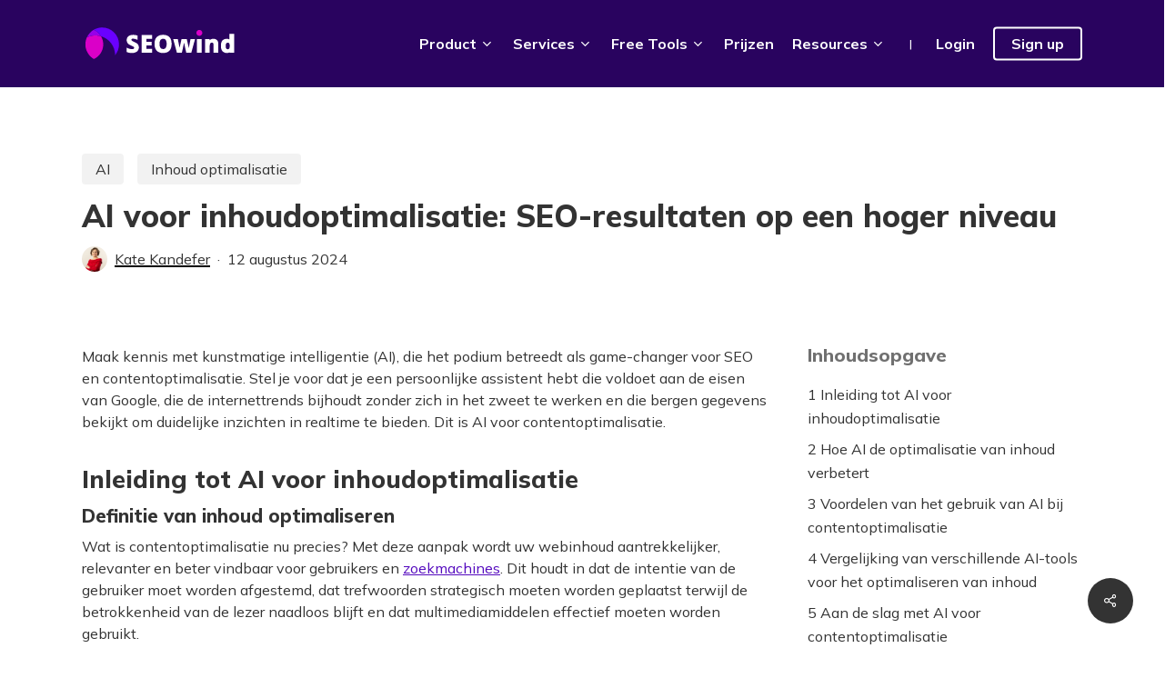

--- FILE ---
content_type: text/html; charset=UTF-8
request_url: https://seowind.io/nl/ai-voor-contentoptimalisatie/
body_size: 50331
content:
<!doctype html>
<html lang="nl-NL" class="no-js">
<head><meta charset="UTF-8"><script>if(navigator.userAgent.match(/MSIE|Internet Explorer/i)||navigator.userAgent.match(/Trident\/7\..*?rv:11/i)){var href=document.location.href;if(!href.match(/[?&]nowprocket/)){if(href.indexOf("?")==-1){if(href.indexOf("#")==-1){document.location.href=href+"?nowprocket=1"}else{document.location.href=href.replace("#","?nowprocket=1#")}}else{if(href.indexOf("#")==-1){document.location.href=href+"&nowprocket=1"}else{document.location.href=href.replace("#","&nowprocket=1#")}}}}</script><script>class RocketLazyLoadScripts{constructor(){this.v="1.2.5.1",this.triggerEvents=["keydown","mousedown","mousemove","touchmove","touchstart","touchend","wheel"],this.userEventHandler=this._triggerListener.bind(this),this.touchStartHandler=this._onTouchStart.bind(this),this.touchMoveHandler=this._onTouchMove.bind(this),this.touchEndHandler=this._onTouchEnd.bind(this),this.clickHandler=this._onClick.bind(this),this.interceptedClicks=[],this.interceptedClickListeners=[],this._interceptClickListeners(this),window.addEventListener("pageshow",e=>{this.persisted=e.persisted,this.everythingLoaded&&this._triggerLastFunctions()}),document.addEventListener("DOMContentLoaded",()=>{this._preconnect3rdParties()}),this.delayedScripts={normal:[],async:[],defer:[]},this.trash=[],this.allJQueries=[]}_addUserInteractionListener(e){if(document.hidden){e._triggerListener();return}this.triggerEvents.forEach(t=>window.addEventListener(t,e.userEventHandler,{passive:!0})),window.addEventListener("touchstart",e.touchStartHandler,{passive:!0}),window.addEventListener("mousedown",e.touchStartHandler),document.addEventListener("visibilitychange",e.userEventHandler)}_removeUserInteractionListener(){this.triggerEvents.forEach(e=>window.removeEventListener(e,this.userEventHandler,{passive:!0})),document.removeEventListener("visibilitychange",this.userEventHandler)}_onTouchStart(e){"HTML"!==e.target.tagName&&(window.addEventListener("touchend",this.touchEndHandler),window.addEventListener("mouseup",this.touchEndHandler),window.addEventListener("touchmove",this.touchMoveHandler,{passive:!0}),window.addEventListener("mousemove",this.touchMoveHandler),e.target.addEventListener("click",this.clickHandler),this._disableOtherEventListeners(e.target,!0),this._renameDOMAttribute(e.target,"onclick","rocket-onclick"),this._pendingClickStarted())}_onTouchMove(e){window.removeEventListener("touchend",this.touchEndHandler),window.removeEventListener("mouseup",this.touchEndHandler),window.removeEventListener("touchmove",this.touchMoveHandler,{passive:!0}),window.removeEventListener("mousemove",this.touchMoveHandler),e.target.removeEventListener("click",this.clickHandler),this._disableOtherEventListeners(e.target,!1),this._renameDOMAttribute(e.target,"rocket-onclick","onclick"),this._pendingClickFinished()}_onTouchEnd(){window.removeEventListener("touchend",this.touchEndHandler),window.removeEventListener("mouseup",this.touchEndHandler),window.removeEventListener("touchmove",this.touchMoveHandler,{passive:!0}),window.removeEventListener("mousemove",this.touchMoveHandler)}_onClick(e){e.target.removeEventListener("click",this.clickHandler),this._disableOtherEventListeners(e.target,!1),this._renameDOMAttribute(e.target,"rocket-onclick","onclick"),this.interceptedClicks.push(e),e.preventDefault(),e.stopPropagation(),e.stopImmediatePropagation(),this._pendingClickFinished()}_replayClicks(){window.removeEventListener("touchstart",this.touchStartHandler,{passive:!0}),window.removeEventListener("mousedown",this.touchStartHandler),this.interceptedClicks.forEach(e=>{e.target.dispatchEvent(new MouseEvent("click",{view:e.view,bubbles:!0,cancelable:!0}))})}_interceptClickListeners(e){EventTarget.prototype.addEventListenerBase=EventTarget.prototype.addEventListener,EventTarget.prototype.addEventListener=function(t,i,r){"click"!==t||e.windowLoaded||i===e.clickHandler||e.interceptedClickListeners.push({target:this,func:i,options:r}),(this||window).addEventListenerBase(t,i,r)}}_disableOtherEventListeners(e,t){this.interceptedClickListeners.forEach(i=>{i.target===e&&(t?e.removeEventListener("click",i.func,i.options):e.addEventListener("click",i.func,i.options))}),e.parentNode!==document.documentElement&&this._disableOtherEventListeners(e.parentNode,t)}_waitForPendingClicks(){return new Promise(e=>{this._isClickPending?this._pendingClickFinished=e:e()})}_pendingClickStarted(){this._isClickPending=!0}_pendingClickFinished(){this._isClickPending=!1}_renameDOMAttribute(e,t,i){e.hasAttribute&&e.hasAttribute(t)&&(event.target.setAttribute(i,event.target.getAttribute(t)),event.target.removeAttribute(t))}_triggerListener(){this._removeUserInteractionListener(this),"loading"===document.readyState?document.addEventListener("DOMContentLoaded",this._loadEverythingNow.bind(this)):this._loadEverythingNow()}_preconnect3rdParties(){let e=[];document.querySelectorAll("script[type=rocketlazyloadscript][data-rocket-src]").forEach(t=>{let i=t.getAttribute("data-rocket-src");if(i&&0!==i.indexOf("data:")){0===i.indexOf("//")&&(i=location.protocol+i);try{let r=new URL(i).origin;r!==location.origin&&e.push({src:r,crossOrigin:t.crossOrigin||"module"===t.getAttribute("data-rocket-type")})}catch(n){}}}),e=[...new Map(e.map(e=>[JSON.stringify(e),e])).values()],this._batchInjectResourceHints(e,"preconnect")}async _loadEverythingNow(){this.lastBreath=Date.now(),this._delayEventListeners(this),this._delayJQueryReady(this),this._handleDocumentWrite(),this._registerAllDelayedScripts(),this._preloadAllScripts(),await this._loadScriptsFromList(this.delayedScripts.normal),await this._loadScriptsFromList(this.delayedScripts.defer),await this._loadScriptsFromList(this.delayedScripts.async);try{await this._triggerDOMContentLoaded(),await this._pendingWebpackRequests(this),await this._triggerWindowLoad()}catch(e){console.error(e)}window.dispatchEvent(new Event("rocket-allScriptsLoaded")),this.everythingLoaded=!0,this._waitForPendingClicks().then(()=>{this._replayClicks()}),this._emptyTrash()}_registerAllDelayedScripts(){document.querySelectorAll("script[type=rocketlazyloadscript]").forEach(e=>{e.hasAttribute("data-rocket-src")?e.hasAttribute("async")&&!1!==e.async?this.delayedScripts.async.push(e):e.hasAttribute("defer")&&!1!==e.defer||"module"===e.getAttribute("data-rocket-type")?this.delayedScripts.defer.push(e):this.delayedScripts.normal.push(e):this.delayedScripts.normal.push(e)})}async _transformScript(e){if(await this._littleBreath(),!0===e.noModule&&"noModule"in HTMLScriptElement.prototype){e.setAttribute("data-rocket-status","skipped");return}return new Promise(t=>{let i;function r(){(i||e).setAttribute("data-rocket-status","executed"),t()}try{if(navigator.userAgent.indexOf("Firefox/")>0||""===navigator.vendor)i=document.createElement("script"),[...e.attributes].forEach(e=>{let t=e.nodeName;"type"!==t&&("data-rocket-type"===t&&(t="type"),"data-rocket-src"===t&&(t="src"),i.setAttribute(t,e.nodeValue))}),e.text&&(i.text=e.text),i.hasAttribute("src")?(i.addEventListener("load",r),i.addEventListener("error",function(){i.setAttribute("data-rocket-status","failed"),t()}),setTimeout(()=>{i.isConnected||t()},1)):(i.text=e.text,r()),e.parentNode.replaceChild(i,e);else{let n=e.getAttribute("data-rocket-type"),s=e.getAttribute("data-rocket-src");n?(e.type=n,e.removeAttribute("data-rocket-type")):e.removeAttribute("type"),e.addEventListener("load",r),e.addEventListener("error",function(){e.setAttribute("data-rocket-status","failed"),t()}),s?(e.removeAttribute("data-rocket-src"),e.src=s):e.src="data:text/javascript;base64,"+window.btoa(unescape(encodeURIComponent(e.text)))}}catch(a){e.setAttribute("data-rocket-status","failed"),t()}})}async _loadScriptsFromList(e){let t=e.shift();return t&&t.isConnected?(await this._transformScript(t),this._loadScriptsFromList(e)):Promise.resolve()}_preloadAllScripts(){this._batchInjectResourceHints([...this.delayedScripts.normal,...this.delayedScripts.defer,...this.delayedScripts.async],"preload")}_batchInjectResourceHints(e,t){var i=document.createDocumentFragment();e.forEach(e=>{let r=e.getAttribute&&e.getAttribute("data-rocket-src")||e.src;if(r){let n=document.createElement("link");n.href=r,n.rel=t,"preconnect"!==t&&(n.as="script"),e.getAttribute&&"module"===e.getAttribute("data-rocket-type")&&(n.crossOrigin=!0),e.crossOrigin&&(n.crossOrigin=e.crossOrigin),e.integrity&&(n.integrity=e.integrity),i.appendChild(n),this.trash.push(n)}}),document.head.appendChild(i)}_delayEventListeners(e){let t={};function i(i,r){return t[r].eventsToRewrite.indexOf(i)>=0&&!e.everythingLoaded?"rocket-"+i:i}function r(e,r){var n;!t[n=e]&&(t[n]={originalFunctions:{add:n.addEventListener,remove:n.removeEventListener},eventsToRewrite:[]},n.addEventListener=function(){arguments[0]=i(arguments[0],n),t[n].originalFunctions.add.apply(n,arguments)},n.removeEventListener=function(){arguments[0]=i(arguments[0],n),t[n].originalFunctions.remove.apply(n,arguments)}),t[e].eventsToRewrite.push(r)}function n(t,i){let r=t[i];t[i]=null,Object.defineProperty(t,i,{get:()=>r||function(){},set(n){e.everythingLoaded?r=n:t["rocket"+i]=r=n}})}r(document,"DOMContentLoaded"),r(window,"DOMContentLoaded"),r(window,"load"),r(window,"pageshow"),r(document,"readystatechange"),n(document,"onreadystatechange"),n(window,"onload"),n(window,"onpageshow")}_delayJQueryReady(e){let t;function i(t){return e.everythingLoaded?t:t.split(" ").map(e=>"load"===e||0===e.indexOf("load.")?"rocket-jquery-load":e).join(" ")}function r(r){if(r&&r.fn&&!e.allJQueries.includes(r)){r.fn.ready=r.fn.init.prototype.ready=function(t){return e.domReadyFired?t.bind(document)(r):document.addEventListener("rocket-DOMContentLoaded",()=>t.bind(document)(r)),r([])};let n=r.fn.on;r.fn.on=r.fn.init.prototype.on=function(){return this[0]===window&&("string"==typeof arguments[0]||arguments[0]instanceof String?arguments[0]=i(arguments[0]):"object"==typeof arguments[0]&&Object.keys(arguments[0]).forEach(e=>{let t=arguments[0][e];delete arguments[0][e],arguments[0][i(e)]=t})),n.apply(this,arguments),this},e.allJQueries.push(r)}t=r}r(window.jQuery),Object.defineProperty(window,"jQuery",{get:()=>t,set(e){r(e)}})}async _pendingWebpackRequests(e){let t=document.querySelector("script[data-webpack]");async function i(){return new Promise(e=>{t.addEventListener("load",e),t.addEventListener("error",e)})}t&&(await i(),await e._requestAnimFrame(),await e._pendingWebpackRequests(e))}async _triggerDOMContentLoaded(){this.domReadyFired=!0,await this._littleBreath(),document.dispatchEvent(new Event("rocket-readystatechange")),await this._littleBreath(),document.rocketonreadystatechange&&document.rocketonreadystatechange(),await this._littleBreath(),document.dispatchEvent(new Event("rocket-DOMContentLoaded")),await this._littleBreath(),window.dispatchEvent(new Event("rocket-DOMContentLoaded"))}async _triggerWindowLoad(){await this._littleBreath(),document.dispatchEvent(new Event("rocket-readystatechange")),await this._littleBreath(),document.rocketonreadystatechange&&document.rocketonreadystatechange(),await this._littleBreath(),window.dispatchEvent(new Event("rocket-load")),await this._littleBreath(),window.rocketonload&&window.rocketonload(),await this._littleBreath(),this.allJQueries.forEach(e=>e(window).trigger("rocket-jquery-load")),await this._littleBreath();let e=new Event("rocket-pageshow");e.persisted=this.persisted,window.dispatchEvent(e),await this._littleBreath(),window.rocketonpageshow&&window.rocketonpageshow({persisted:this.persisted}),this.windowLoaded=!0}_triggerLastFunctions(){document.onreadystatechange&&document.onreadystatechange(),window.onload&&window.onload(),window.onpageshow&&window.onpageshow({persisted:this.persisted})}_handleDocumentWrite(){let e=new Map;document.write=document.writeln=function(t){let i=document.currentScript;i||console.error("WPRocket unable to document.write this: "+t);let r=document.createRange(),n=i.parentElement,s=e.get(i);void 0===s&&(s=i.nextSibling,e.set(i,s));let a=document.createDocumentFragment();r.setStart(a,0),a.appendChild(r.createContextualFragment(t)),n.insertBefore(a,s)}}async _littleBreath(){Date.now()-this.lastBreath>45&&(await this._requestAnimFrame(),this.lastBreath=Date.now())}async _requestAnimFrame(){return document.hidden?new Promise(e=>setTimeout(e)):new Promise(e=>requestAnimationFrame(e))}_emptyTrash(){this.trash.forEach(e=>e.remove())}static run(){let e=new RocketLazyLoadScripts;e._addUserInteractionListener(e)}}RocketLazyLoadScripts.run();</script>
	
	<meta name="viewport" content="width=device-width, initial-scale=1, maximum-scale=1, user-scalable=0" /><meta name='robots' content='index, follow, max-image-preview:large, max-snippet:-1, max-video-preview:-1' />

<!-- Google Tag Manager for WordPress by gtm4wp.com -->
<script data-cfasync="false" data-pagespeed-no-defer>//<![CDATA[
	var gtm4wp_datalayer_name = "dataLayer";
	var dataLayer = dataLayer || [];
//]]>
</script>
<!-- End Google Tag Manager for WordPress by gtm4wp.com -->
	<!-- This site is optimized with the Yoast SEO plugin v20.8 - https://yoast.com/wordpress/plugins/seo/ -->
	<title>AI voor inhoudoptimalisatie: SEO-resultaten op een hoger niveau</title><link rel="preload" as="style" href="https://fonts.googleapis.com/css?family=Mulish%3A800%2C700%2C600%2C500%2C400%2C400italic&#038;display=swap" /><style id="" media="print" onload="this.media='all'">/* cyrillic-ext */
@font-face {
  font-family: 'Mulish';
  font-style: italic;
  font-weight: 400;
  font-display: swap;
  src: url(/fonts.gstatic.com/s/mulish/v18/1Ptwg83HX_SGhgqk2hAjQlW_mEuZ0FsSKeOfFJQ6DzNVwd6kWSA.woff2) format('woff2');
  unicode-range: U+0460-052F, U+1C80-1C8A, U+20B4, U+2DE0-2DFF, U+A640-A69F, U+FE2E-FE2F;
}
/* cyrillic */
@font-face {
  font-family: 'Mulish';
  font-style: italic;
  font-weight: 400;
  font-display: swap;
  src: url(/fonts.gstatic.com/s/mulish/v18/1Ptwg83HX_SGhgqk2hAjQlW_mEuZ0FsSKeOfHZQ6DzNVwd6kWSA.woff2) format('woff2');
  unicode-range: U+0301, U+0400-045F, U+0490-0491, U+04B0-04B1, U+2116;
}
/* vietnamese */
@font-face {
  font-family: 'Mulish';
  font-style: italic;
  font-weight: 400;
  font-display: swap;
  src: url(/fonts.gstatic.com/s/mulish/v18/1Ptwg83HX_SGhgqk2hAjQlW_mEuZ0FsSKeOfFpQ6DzNVwd6kWSA.woff2) format('woff2');
  unicode-range: U+0102-0103, U+0110-0111, U+0128-0129, U+0168-0169, U+01A0-01A1, U+01AF-01B0, U+0300-0301, U+0303-0304, U+0308-0309, U+0323, U+0329, U+1EA0-1EF9, U+20AB;
}
/* latin-ext */
@font-face {
  font-family: 'Mulish';
  font-style: italic;
  font-weight: 400;
  font-display: swap;
  src: url(/fonts.gstatic.com/s/mulish/v18/1Ptwg83HX_SGhgqk2hAjQlW_mEuZ0FsSKeOfF5Q6DzNVwd6kWSA.woff2) format('woff2');
  unicode-range: U+0100-02BA, U+02BD-02C5, U+02C7-02CC, U+02CE-02D7, U+02DD-02FF, U+0304, U+0308, U+0329, U+1D00-1DBF, U+1E00-1E9F, U+1EF2-1EFF, U+2020, U+20A0-20AB, U+20AD-20C0, U+2113, U+2C60-2C7F, U+A720-A7FF;
}
/* latin */
@font-face {
  font-family: 'Mulish';
  font-style: italic;
  font-weight: 400;
  font-display: swap;
  src: url(/fonts.gstatic.com/s/mulish/v18/1Ptwg83HX_SGhgqk2hAjQlW_mEuZ0FsSKeOfGZQ6DzNVwd6k.woff2) format('woff2');
  unicode-range: U+0000-00FF, U+0131, U+0152-0153, U+02BB-02BC, U+02C6, U+02DA, U+02DC, U+0304, U+0308, U+0329, U+2000-206F, U+20AC, U+2122, U+2191, U+2193, U+2212, U+2215, U+FEFF, U+FFFD;
}
/* cyrillic-ext */
@font-face {
  font-family: 'Mulish';
  font-style: normal;
  font-weight: 400;
  font-display: swap;
  src: url(/fonts.gstatic.com/s/mulish/v18/1Ptvg83HX_SGhgqk0gotYKNnBcif.woff2) format('woff2');
  unicode-range: U+0460-052F, U+1C80-1C8A, U+20B4, U+2DE0-2DFF, U+A640-A69F, U+FE2E-FE2F;
}
/* cyrillic */
@font-face {
  font-family: 'Mulish';
  font-style: normal;
  font-weight: 400;
  font-display: swap;
  src: url(/fonts.gstatic.com/s/mulish/v18/1Ptvg83HX_SGhgqk2wotYKNnBcif.woff2) format('woff2');
  unicode-range: U+0301, U+0400-045F, U+0490-0491, U+04B0-04B1, U+2116;
}
/* vietnamese */
@font-face {
  font-family: 'Mulish';
  font-style: normal;
  font-weight: 400;
  font-display: swap;
  src: url(/fonts.gstatic.com/s/mulish/v18/1Ptvg83HX_SGhgqk0AotYKNnBcif.woff2) format('woff2');
  unicode-range: U+0102-0103, U+0110-0111, U+0128-0129, U+0168-0169, U+01A0-01A1, U+01AF-01B0, U+0300-0301, U+0303-0304, U+0308-0309, U+0323, U+0329, U+1EA0-1EF9, U+20AB;
}
/* latin-ext */
@font-face {
  font-family: 'Mulish';
  font-style: normal;
  font-weight: 400;
  font-display: swap;
  src: url(/fonts.gstatic.com/s/mulish/v18/1Ptvg83HX_SGhgqk0QotYKNnBcif.woff2) format('woff2');
  unicode-range: U+0100-02BA, U+02BD-02C5, U+02C7-02CC, U+02CE-02D7, U+02DD-02FF, U+0304, U+0308, U+0329, U+1D00-1DBF, U+1E00-1E9F, U+1EF2-1EFF, U+2020, U+20A0-20AB, U+20AD-20C0, U+2113, U+2C60-2C7F, U+A720-A7FF;
}
/* latin */
@font-face {
  font-family: 'Mulish';
  font-style: normal;
  font-weight: 400;
  font-display: swap;
  src: url(/fonts.gstatic.com/s/mulish/v18/1Ptvg83HX_SGhgqk3wotYKNnBQ.woff2) format('woff2');
  unicode-range: U+0000-00FF, U+0131, U+0152-0153, U+02BB-02BC, U+02C6, U+02DA, U+02DC, U+0304, U+0308, U+0329, U+2000-206F, U+20AC, U+2122, U+2191, U+2193, U+2212, U+2215, U+FEFF, U+FFFD;
}
/* cyrillic-ext */
@font-face {
  font-family: 'Mulish';
  font-style: normal;
  font-weight: 500;
  font-display: swap;
  src: url(/fonts.gstatic.com/s/mulish/v18/1Ptvg83HX_SGhgqk0gotYKNnBcif.woff2) format('woff2');
  unicode-range: U+0460-052F, U+1C80-1C8A, U+20B4, U+2DE0-2DFF, U+A640-A69F, U+FE2E-FE2F;
}
/* cyrillic */
@font-face {
  font-family: 'Mulish';
  font-style: normal;
  font-weight: 500;
  font-display: swap;
  src: url(/fonts.gstatic.com/s/mulish/v18/1Ptvg83HX_SGhgqk2wotYKNnBcif.woff2) format('woff2');
  unicode-range: U+0301, U+0400-045F, U+0490-0491, U+04B0-04B1, U+2116;
}
/* vietnamese */
@font-face {
  font-family: 'Mulish';
  font-style: normal;
  font-weight: 500;
  font-display: swap;
  src: url(/fonts.gstatic.com/s/mulish/v18/1Ptvg83HX_SGhgqk0AotYKNnBcif.woff2) format('woff2');
  unicode-range: U+0102-0103, U+0110-0111, U+0128-0129, U+0168-0169, U+01A0-01A1, U+01AF-01B0, U+0300-0301, U+0303-0304, U+0308-0309, U+0323, U+0329, U+1EA0-1EF9, U+20AB;
}
/* latin-ext */
@font-face {
  font-family: 'Mulish';
  font-style: normal;
  font-weight: 500;
  font-display: swap;
  src: url(/fonts.gstatic.com/s/mulish/v18/1Ptvg83HX_SGhgqk0QotYKNnBcif.woff2) format('woff2');
  unicode-range: U+0100-02BA, U+02BD-02C5, U+02C7-02CC, U+02CE-02D7, U+02DD-02FF, U+0304, U+0308, U+0329, U+1D00-1DBF, U+1E00-1E9F, U+1EF2-1EFF, U+2020, U+20A0-20AB, U+20AD-20C0, U+2113, U+2C60-2C7F, U+A720-A7FF;
}
/* latin */
@font-face {
  font-family: 'Mulish';
  font-style: normal;
  font-weight: 500;
  font-display: swap;
  src: url(/fonts.gstatic.com/s/mulish/v18/1Ptvg83HX_SGhgqk3wotYKNnBQ.woff2) format('woff2');
  unicode-range: U+0000-00FF, U+0131, U+0152-0153, U+02BB-02BC, U+02C6, U+02DA, U+02DC, U+0304, U+0308, U+0329, U+2000-206F, U+20AC, U+2122, U+2191, U+2193, U+2212, U+2215, U+FEFF, U+FFFD;
}
/* cyrillic-ext */
@font-face {
  font-family: 'Mulish';
  font-style: normal;
  font-weight: 600;
  font-display: swap;
  src: url(/fonts.gstatic.com/s/mulish/v18/1Ptvg83HX_SGhgqk0gotYKNnBcif.woff2) format('woff2');
  unicode-range: U+0460-052F, U+1C80-1C8A, U+20B4, U+2DE0-2DFF, U+A640-A69F, U+FE2E-FE2F;
}
/* cyrillic */
@font-face {
  font-family: 'Mulish';
  font-style: normal;
  font-weight: 600;
  font-display: swap;
  src: url(/fonts.gstatic.com/s/mulish/v18/1Ptvg83HX_SGhgqk2wotYKNnBcif.woff2) format('woff2');
  unicode-range: U+0301, U+0400-045F, U+0490-0491, U+04B0-04B1, U+2116;
}
/* vietnamese */
@font-face {
  font-family: 'Mulish';
  font-style: normal;
  font-weight: 600;
  font-display: swap;
  src: url(/fonts.gstatic.com/s/mulish/v18/1Ptvg83HX_SGhgqk0AotYKNnBcif.woff2) format('woff2');
  unicode-range: U+0102-0103, U+0110-0111, U+0128-0129, U+0168-0169, U+01A0-01A1, U+01AF-01B0, U+0300-0301, U+0303-0304, U+0308-0309, U+0323, U+0329, U+1EA0-1EF9, U+20AB;
}
/* latin-ext */
@font-face {
  font-family: 'Mulish';
  font-style: normal;
  font-weight: 600;
  font-display: swap;
  src: url(/fonts.gstatic.com/s/mulish/v18/1Ptvg83HX_SGhgqk0QotYKNnBcif.woff2) format('woff2');
  unicode-range: U+0100-02BA, U+02BD-02C5, U+02C7-02CC, U+02CE-02D7, U+02DD-02FF, U+0304, U+0308, U+0329, U+1D00-1DBF, U+1E00-1E9F, U+1EF2-1EFF, U+2020, U+20A0-20AB, U+20AD-20C0, U+2113, U+2C60-2C7F, U+A720-A7FF;
}
/* latin */
@font-face {
  font-family: 'Mulish';
  font-style: normal;
  font-weight: 600;
  font-display: swap;
  src: url(/fonts.gstatic.com/s/mulish/v18/1Ptvg83HX_SGhgqk3wotYKNnBQ.woff2) format('woff2');
  unicode-range: U+0000-00FF, U+0131, U+0152-0153, U+02BB-02BC, U+02C6, U+02DA, U+02DC, U+0304, U+0308, U+0329, U+2000-206F, U+20AC, U+2122, U+2191, U+2193, U+2212, U+2215, U+FEFF, U+FFFD;
}
/* cyrillic-ext */
@font-face {
  font-family: 'Mulish';
  font-style: normal;
  font-weight: 700;
  font-display: swap;
  src: url(/fonts.gstatic.com/s/mulish/v18/1Ptvg83HX_SGhgqk0gotYKNnBcif.woff2) format('woff2');
  unicode-range: U+0460-052F, U+1C80-1C8A, U+20B4, U+2DE0-2DFF, U+A640-A69F, U+FE2E-FE2F;
}
/* cyrillic */
@font-face {
  font-family: 'Mulish';
  font-style: normal;
  font-weight: 700;
  font-display: swap;
  src: url(/fonts.gstatic.com/s/mulish/v18/1Ptvg83HX_SGhgqk2wotYKNnBcif.woff2) format('woff2');
  unicode-range: U+0301, U+0400-045F, U+0490-0491, U+04B0-04B1, U+2116;
}
/* vietnamese */
@font-face {
  font-family: 'Mulish';
  font-style: normal;
  font-weight: 700;
  font-display: swap;
  src: url(/fonts.gstatic.com/s/mulish/v18/1Ptvg83HX_SGhgqk0AotYKNnBcif.woff2) format('woff2');
  unicode-range: U+0102-0103, U+0110-0111, U+0128-0129, U+0168-0169, U+01A0-01A1, U+01AF-01B0, U+0300-0301, U+0303-0304, U+0308-0309, U+0323, U+0329, U+1EA0-1EF9, U+20AB;
}
/* latin-ext */
@font-face {
  font-family: 'Mulish';
  font-style: normal;
  font-weight: 700;
  font-display: swap;
  src: url(/fonts.gstatic.com/s/mulish/v18/1Ptvg83HX_SGhgqk0QotYKNnBcif.woff2) format('woff2');
  unicode-range: U+0100-02BA, U+02BD-02C5, U+02C7-02CC, U+02CE-02D7, U+02DD-02FF, U+0304, U+0308, U+0329, U+1D00-1DBF, U+1E00-1E9F, U+1EF2-1EFF, U+2020, U+20A0-20AB, U+20AD-20C0, U+2113, U+2C60-2C7F, U+A720-A7FF;
}
/* latin */
@font-face {
  font-family: 'Mulish';
  font-style: normal;
  font-weight: 700;
  font-display: swap;
  src: url(/fonts.gstatic.com/s/mulish/v18/1Ptvg83HX_SGhgqk3wotYKNnBQ.woff2) format('woff2');
  unicode-range: U+0000-00FF, U+0131, U+0152-0153, U+02BB-02BC, U+02C6, U+02DA, U+02DC, U+0304, U+0308, U+0329, U+2000-206F, U+20AC, U+2122, U+2191, U+2193, U+2212, U+2215, U+FEFF, U+FFFD;
}
/* cyrillic-ext */
@font-face {
  font-family: 'Mulish';
  font-style: normal;
  font-weight: 800;
  font-display: swap;
  src: url(/fonts.gstatic.com/s/mulish/v18/1Ptvg83HX_SGhgqk0gotYKNnBcif.woff2) format('woff2');
  unicode-range: U+0460-052F, U+1C80-1C8A, U+20B4, U+2DE0-2DFF, U+A640-A69F, U+FE2E-FE2F;
}
/* cyrillic */
@font-face {
  font-family: 'Mulish';
  font-style: normal;
  font-weight: 800;
  font-display: swap;
  src: url(/fonts.gstatic.com/s/mulish/v18/1Ptvg83HX_SGhgqk2wotYKNnBcif.woff2) format('woff2');
  unicode-range: U+0301, U+0400-045F, U+0490-0491, U+04B0-04B1, U+2116;
}
/* vietnamese */
@font-face {
  font-family: 'Mulish';
  font-style: normal;
  font-weight: 800;
  font-display: swap;
  src: url(/fonts.gstatic.com/s/mulish/v18/1Ptvg83HX_SGhgqk0AotYKNnBcif.woff2) format('woff2');
  unicode-range: U+0102-0103, U+0110-0111, U+0128-0129, U+0168-0169, U+01A0-01A1, U+01AF-01B0, U+0300-0301, U+0303-0304, U+0308-0309, U+0323, U+0329, U+1EA0-1EF9, U+20AB;
}
/* latin-ext */
@font-face {
  font-family: 'Mulish';
  font-style: normal;
  font-weight: 800;
  font-display: swap;
  src: url(/fonts.gstatic.com/s/mulish/v18/1Ptvg83HX_SGhgqk0QotYKNnBcif.woff2) format('woff2');
  unicode-range: U+0100-02BA, U+02BD-02C5, U+02C7-02CC, U+02CE-02D7, U+02DD-02FF, U+0304, U+0308, U+0329, U+1D00-1DBF, U+1E00-1E9F, U+1EF2-1EFF, U+2020, U+20A0-20AB, U+20AD-20C0, U+2113, U+2C60-2C7F, U+A720-A7FF;
}
/* latin */
@font-face {
  font-family: 'Mulish';
  font-style: normal;
  font-weight: 800;
  font-display: swap;
  src: url(/fonts.gstatic.com/s/mulish/v18/1Ptvg83HX_SGhgqk3wotYKNnBQ.woff2) format('woff2');
  unicode-range: U+0000-00FF, U+0131, U+0152-0153, U+02BB-02BC, U+02C6, U+02DA, U+02DC, U+0304, U+0308, U+0329, U+2000-206F, U+20AC, U+2122, U+2191, U+2193, U+2212, U+2215, U+FEFF, U+FFFD;
}
</style><noscript><link rel="stylesheet" href="https://fonts.googleapis.com/css?family=Mulish%3A800%2C700%2C600%2C500%2C400%2C400italic&#038;display=swap" /></noscript><link rel="preload" as="style" href="https://fonts.googleapis.com/css2?family=Roboto%3Awght%40400%3B500%3B700&#038;ver=6.9&#038;display=swap" /><style id="" media="print" onload="this.media='all'">/* cyrillic-ext */
@font-face {
  font-family: 'Roboto';
  font-style: normal;
  font-weight: 400;
  font-stretch: 100%;
  font-display: swap;
  src: url(/fonts.gstatic.com/s/roboto/v50/KFO7CnqEu92Fr1ME7kSn66aGLdTylUAMa3GUBHMdazTgWw.woff2) format('woff2');
  unicode-range: U+0460-052F, U+1C80-1C8A, U+20B4, U+2DE0-2DFF, U+A640-A69F, U+FE2E-FE2F;
}
/* cyrillic */
@font-face {
  font-family: 'Roboto';
  font-style: normal;
  font-weight: 400;
  font-stretch: 100%;
  font-display: swap;
  src: url(/fonts.gstatic.com/s/roboto/v50/KFO7CnqEu92Fr1ME7kSn66aGLdTylUAMa3iUBHMdazTgWw.woff2) format('woff2');
  unicode-range: U+0301, U+0400-045F, U+0490-0491, U+04B0-04B1, U+2116;
}
/* greek-ext */
@font-face {
  font-family: 'Roboto';
  font-style: normal;
  font-weight: 400;
  font-stretch: 100%;
  font-display: swap;
  src: url(/fonts.gstatic.com/s/roboto/v50/KFO7CnqEu92Fr1ME7kSn66aGLdTylUAMa3CUBHMdazTgWw.woff2) format('woff2');
  unicode-range: U+1F00-1FFF;
}
/* greek */
@font-face {
  font-family: 'Roboto';
  font-style: normal;
  font-weight: 400;
  font-stretch: 100%;
  font-display: swap;
  src: url(/fonts.gstatic.com/s/roboto/v50/KFO7CnqEu92Fr1ME7kSn66aGLdTylUAMa3-UBHMdazTgWw.woff2) format('woff2');
  unicode-range: U+0370-0377, U+037A-037F, U+0384-038A, U+038C, U+038E-03A1, U+03A3-03FF;
}
/* math */
@font-face {
  font-family: 'Roboto';
  font-style: normal;
  font-weight: 400;
  font-stretch: 100%;
  font-display: swap;
  src: url(/fonts.gstatic.com/s/roboto/v50/KFO7CnqEu92Fr1ME7kSn66aGLdTylUAMawCUBHMdazTgWw.woff2) format('woff2');
  unicode-range: U+0302-0303, U+0305, U+0307-0308, U+0310, U+0312, U+0315, U+031A, U+0326-0327, U+032C, U+032F-0330, U+0332-0333, U+0338, U+033A, U+0346, U+034D, U+0391-03A1, U+03A3-03A9, U+03B1-03C9, U+03D1, U+03D5-03D6, U+03F0-03F1, U+03F4-03F5, U+2016-2017, U+2034-2038, U+203C, U+2040, U+2043, U+2047, U+2050, U+2057, U+205F, U+2070-2071, U+2074-208E, U+2090-209C, U+20D0-20DC, U+20E1, U+20E5-20EF, U+2100-2112, U+2114-2115, U+2117-2121, U+2123-214F, U+2190, U+2192, U+2194-21AE, U+21B0-21E5, U+21F1-21F2, U+21F4-2211, U+2213-2214, U+2216-22FF, U+2308-230B, U+2310, U+2319, U+231C-2321, U+2336-237A, U+237C, U+2395, U+239B-23B7, U+23D0, U+23DC-23E1, U+2474-2475, U+25AF, U+25B3, U+25B7, U+25BD, U+25C1, U+25CA, U+25CC, U+25FB, U+266D-266F, U+27C0-27FF, U+2900-2AFF, U+2B0E-2B11, U+2B30-2B4C, U+2BFE, U+3030, U+FF5B, U+FF5D, U+1D400-1D7FF, U+1EE00-1EEFF;
}
/* symbols */
@font-face {
  font-family: 'Roboto';
  font-style: normal;
  font-weight: 400;
  font-stretch: 100%;
  font-display: swap;
  src: url(/fonts.gstatic.com/s/roboto/v50/KFO7CnqEu92Fr1ME7kSn66aGLdTylUAMaxKUBHMdazTgWw.woff2) format('woff2');
  unicode-range: U+0001-000C, U+000E-001F, U+007F-009F, U+20DD-20E0, U+20E2-20E4, U+2150-218F, U+2190, U+2192, U+2194-2199, U+21AF, U+21E6-21F0, U+21F3, U+2218-2219, U+2299, U+22C4-22C6, U+2300-243F, U+2440-244A, U+2460-24FF, U+25A0-27BF, U+2800-28FF, U+2921-2922, U+2981, U+29BF, U+29EB, U+2B00-2BFF, U+4DC0-4DFF, U+FFF9-FFFB, U+10140-1018E, U+10190-1019C, U+101A0, U+101D0-101FD, U+102E0-102FB, U+10E60-10E7E, U+1D2C0-1D2D3, U+1D2E0-1D37F, U+1F000-1F0FF, U+1F100-1F1AD, U+1F1E6-1F1FF, U+1F30D-1F30F, U+1F315, U+1F31C, U+1F31E, U+1F320-1F32C, U+1F336, U+1F378, U+1F37D, U+1F382, U+1F393-1F39F, U+1F3A7-1F3A8, U+1F3AC-1F3AF, U+1F3C2, U+1F3C4-1F3C6, U+1F3CA-1F3CE, U+1F3D4-1F3E0, U+1F3ED, U+1F3F1-1F3F3, U+1F3F5-1F3F7, U+1F408, U+1F415, U+1F41F, U+1F426, U+1F43F, U+1F441-1F442, U+1F444, U+1F446-1F449, U+1F44C-1F44E, U+1F453, U+1F46A, U+1F47D, U+1F4A3, U+1F4B0, U+1F4B3, U+1F4B9, U+1F4BB, U+1F4BF, U+1F4C8-1F4CB, U+1F4D6, U+1F4DA, U+1F4DF, U+1F4E3-1F4E6, U+1F4EA-1F4ED, U+1F4F7, U+1F4F9-1F4FB, U+1F4FD-1F4FE, U+1F503, U+1F507-1F50B, U+1F50D, U+1F512-1F513, U+1F53E-1F54A, U+1F54F-1F5FA, U+1F610, U+1F650-1F67F, U+1F687, U+1F68D, U+1F691, U+1F694, U+1F698, U+1F6AD, U+1F6B2, U+1F6B9-1F6BA, U+1F6BC, U+1F6C6-1F6CF, U+1F6D3-1F6D7, U+1F6E0-1F6EA, U+1F6F0-1F6F3, U+1F6F7-1F6FC, U+1F700-1F7FF, U+1F800-1F80B, U+1F810-1F847, U+1F850-1F859, U+1F860-1F887, U+1F890-1F8AD, U+1F8B0-1F8BB, U+1F8C0-1F8C1, U+1F900-1F90B, U+1F93B, U+1F946, U+1F984, U+1F996, U+1F9E9, U+1FA00-1FA6F, U+1FA70-1FA7C, U+1FA80-1FA89, U+1FA8F-1FAC6, U+1FACE-1FADC, U+1FADF-1FAE9, U+1FAF0-1FAF8, U+1FB00-1FBFF;
}
/* vietnamese */
@font-face {
  font-family: 'Roboto';
  font-style: normal;
  font-weight: 400;
  font-stretch: 100%;
  font-display: swap;
  src: url(/fonts.gstatic.com/s/roboto/v50/KFO7CnqEu92Fr1ME7kSn66aGLdTylUAMa3OUBHMdazTgWw.woff2) format('woff2');
  unicode-range: U+0102-0103, U+0110-0111, U+0128-0129, U+0168-0169, U+01A0-01A1, U+01AF-01B0, U+0300-0301, U+0303-0304, U+0308-0309, U+0323, U+0329, U+1EA0-1EF9, U+20AB;
}
/* latin-ext */
@font-face {
  font-family: 'Roboto';
  font-style: normal;
  font-weight: 400;
  font-stretch: 100%;
  font-display: swap;
  src: url(/fonts.gstatic.com/s/roboto/v50/KFO7CnqEu92Fr1ME7kSn66aGLdTylUAMa3KUBHMdazTgWw.woff2) format('woff2');
  unicode-range: U+0100-02BA, U+02BD-02C5, U+02C7-02CC, U+02CE-02D7, U+02DD-02FF, U+0304, U+0308, U+0329, U+1D00-1DBF, U+1E00-1E9F, U+1EF2-1EFF, U+2020, U+20A0-20AB, U+20AD-20C0, U+2113, U+2C60-2C7F, U+A720-A7FF;
}
/* latin */
@font-face {
  font-family: 'Roboto';
  font-style: normal;
  font-weight: 400;
  font-stretch: 100%;
  font-display: swap;
  src: url(/fonts.gstatic.com/s/roboto/v50/KFO7CnqEu92Fr1ME7kSn66aGLdTylUAMa3yUBHMdazQ.woff2) format('woff2');
  unicode-range: U+0000-00FF, U+0131, U+0152-0153, U+02BB-02BC, U+02C6, U+02DA, U+02DC, U+0304, U+0308, U+0329, U+2000-206F, U+20AC, U+2122, U+2191, U+2193, U+2212, U+2215, U+FEFF, U+FFFD;
}
/* cyrillic-ext */
@font-face {
  font-family: 'Roboto';
  font-style: normal;
  font-weight: 500;
  font-stretch: 100%;
  font-display: swap;
  src: url(/fonts.gstatic.com/s/roboto/v50/KFO7CnqEu92Fr1ME7kSn66aGLdTylUAMa3GUBHMdazTgWw.woff2) format('woff2');
  unicode-range: U+0460-052F, U+1C80-1C8A, U+20B4, U+2DE0-2DFF, U+A640-A69F, U+FE2E-FE2F;
}
/* cyrillic */
@font-face {
  font-family: 'Roboto';
  font-style: normal;
  font-weight: 500;
  font-stretch: 100%;
  font-display: swap;
  src: url(/fonts.gstatic.com/s/roboto/v50/KFO7CnqEu92Fr1ME7kSn66aGLdTylUAMa3iUBHMdazTgWw.woff2) format('woff2');
  unicode-range: U+0301, U+0400-045F, U+0490-0491, U+04B0-04B1, U+2116;
}
/* greek-ext */
@font-face {
  font-family: 'Roboto';
  font-style: normal;
  font-weight: 500;
  font-stretch: 100%;
  font-display: swap;
  src: url(/fonts.gstatic.com/s/roboto/v50/KFO7CnqEu92Fr1ME7kSn66aGLdTylUAMa3CUBHMdazTgWw.woff2) format('woff2');
  unicode-range: U+1F00-1FFF;
}
/* greek */
@font-face {
  font-family: 'Roboto';
  font-style: normal;
  font-weight: 500;
  font-stretch: 100%;
  font-display: swap;
  src: url(/fonts.gstatic.com/s/roboto/v50/KFO7CnqEu92Fr1ME7kSn66aGLdTylUAMa3-UBHMdazTgWw.woff2) format('woff2');
  unicode-range: U+0370-0377, U+037A-037F, U+0384-038A, U+038C, U+038E-03A1, U+03A3-03FF;
}
/* math */
@font-face {
  font-family: 'Roboto';
  font-style: normal;
  font-weight: 500;
  font-stretch: 100%;
  font-display: swap;
  src: url(/fonts.gstatic.com/s/roboto/v50/KFO7CnqEu92Fr1ME7kSn66aGLdTylUAMawCUBHMdazTgWw.woff2) format('woff2');
  unicode-range: U+0302-0303, U+0305, U+0307-0308, U+0310, U+0312, U+0315, U+031A, U+0326-0327, U+032C, U+032F-0330, U+0332-0333, U+0338, U+033A, U+0346, U+034D, U+0391-03A1, U+03A3-03A9, U+03B1-03C9, U+03D1, U+03D5-03D6, U+03F0-03F1, U+03F4-03F5, U+2016-2017, U+2034-2038, U+203C, U+2040, U+2043, U+2047, U+2050, U+2057, U+205F, U+2070-2071, U+2074-208E, U+2090-209C, U+20D0-20DC, U+20E1, U+20E5-20EF, U+2100-2112, U+2114-2115, U+2117-2121, U+2123-214F, U+2190, U+2192, U+2194-21AE, U+21B0-21E5, U+21F1-21F2, U+21F4-2211, U+2213-2214, U+2216-22FF, U+2308-230B, U+2310, U+2319, U+231C-2321, U+2336-237A, U+237C, U+2395, U+239B-23B7, U+23D0, U+23DC-23E1, U+2474-2475, U+25AF, U+25B3, U+25B7, U+25BD, U+25C1, U+25CA, U+25CC, U+25FB, U+266D-266F, U+27C0-27FF, U+2900-2AFF, U+2B0E-2B11, U+2B30-2B4C, U+2BFE, U+3030, U+FF5B, U+FF5D, U+1D400-1D7FF, U+1EE00-1EEFF;
}
/* symbols */
@font-face {
  font-family: 'Roboto';
  font-style: normal;
  font-weight: 500;
  font-stretch: 100%;
  font-display: swap;
  src: url(/fonts.gstatic.com/s/roboto/v50/KFO7CnqEu92Fr1ME7kSn66aGLdTylUAMaxKUBHMdazTgWw.woff2) format('woff2');
  unicode-range: U+0001-000C, U+000E-001F, U+007F-009F, U+20DD-20E0, U+20E2-20E4, U+2150-218F, U+2190, U+2192, U+2194-2199, U+21AF, U+21E6-21F0, U+21F3, U+2218-2219, U+2299, U+22C4-22C6, U+2300-243F, U+2440-244A, U+2460-24FF, U+25A0-27BF, U+2800-28FF, U+2921-2922, U+2981, U+29BF, U+29EB, U+2B00-2BFF, U+4DC0-4DFF, U+FFF9-FFFB, U+10140-1018E, U+10190-1019C, U+101A0, U+101D0-101FD, U+102E0-102FB, U+10E60-10E7E, U+1D2C0-1D2D3, U+1D2E0-1D37F, U+1F000-1F0FF, U+1F100-1F1AD, U+1F1E6-1F1FF, U+1F30D-1F30F, U+1F315, U+1F31C, U+1F31E, U+1F320-1F32C, U+1F336, U+1F378, U+1F37D, U+1F382, U+1F393-1F39F, U+1F3A7-1F3A8, U+1F3AC-1F3AF, U+1F3C2, U+1F3C4-1F3C6, U+1F3CA-1F3CE, U+1F3D4-1F3E0, U+1F3ED, U+1F3F1-1F3F3, U+1F3F5-1F3F7, U+1F408, U+1F415, U+1F41F, U+1F426, U+1F43F, U+1F441-1F442, U+1F444, U+1F446-1F449, U+1F44C-1F44E, U+1F453, U+1F46A, U+1F47D, U+1F4A3, U+1F4B0, U+1F4B3, U+1F4B9, U+1F4BB, U+1F4BF, U+1F4C8-1F4CB, U+1F4D6, U+1F4DA, U+1F4DF, U+1F4E3-1F4E6, U+1F4EA-1F4ED, U+1F4F7, U+1F4F9-1F4FB, U+1F4FD-1F4FE, U+1F503, U+1F507-1F50B, U+1F50D, U+1F512-1F513, U+1F53E-1F54A, U+1F54F-1F5FA, U+1F610, U+1F650-1F67F, U+1F687, U+1F68D, U+1F691, U+1F694, U+1F698, U+1F6AD, U+1F6B2, U+1F6B9-1F6BA, U+1F6BC, U+1F6C6-1F6CF, U+1F6D3-1F6D7, U+1F6E0-1F6EA, U+1F6F0-1F6F3, U+1F6F7-1F6FC, U+1F700-1F7FF, U+1F800-1F80B, U+1F810-1F847, U+1F850-1F859, U+1F860-1F887, U+1F890-1F8AD, U+1F8B0-1F8BB, U+1F8C0-1F8C1, U+1F900-1F90B, U+1F93B, U+1F946, U+1F984, U+1F996, U+1F9E9, U+1FA00-1FA6F, U+1FA70-1FA7C, U+1FA80-1FA89, U+1FA8F-1FAC6, U+1FACE-1FADC, U+1FADF-1FAE9, U+1FAF0-1FAF8, U+1FB00-1FBFF;
}
/* vietnamese */
@font-face {
  font-family: 'Roboto';
  font-style: normal;
  font-weight: 500;
  font-stretch: 100%;
  font-display: swap;
  src: url(/fonts.gstatic.com/s/roboto/v50/KFO7CnqEu92Fr1ME7kSn66aGLdTylUAMa3OUBHMdazTgWw.woff2) format('woff2');
  unicode-range: U+0102-0103, U+0110-0111, U+0128-0129, U+0168-0169, U+01A0-01A1, U+01AF-01B0, U+0300-0301, U+0303-0304, U+0308-0309, U+0323, U+0329, U+1EA0-1EF9, U+20AB;
}
/* latin-ext */
@font-face {
  font-family: 'Roboto';
  font-style: normal;
  font-weight: 500;
  font-stretch: 100%;
  font-display: swap;
  src: url(/fonts.gstatic.com/s/roboto/v50/KFO7CnqEu92Fr1ME7kSn66aGLdTylUAMa3KUBHMdazTgWw.woff2) format('woff2');
  unicode-range: U+0100-02BA, U+02BD-02C5, U+02C7-02CC, U+02CE-02D7, U+02DD-02FF, U+0304, U+0308, U+0329, U+1D00-1DBF, U+1E00-1E9F, U+1EF2-1EFF, U+2020, U+20A0-20AB, U+20AD-20C0, U+2113, U+2C60-2C7F, U+A720-A7FF;
}
/* latin */
@font-face {
  font-family: 'Roboto';
  font-style: normal;
  font-weight: 500;
  font-stretch: 100%;
  font-display: swap;
  src: url(/fonts.gstatic.com/s/roboto/v50/KFO7CnqEu92Fr1ME7kSn66aGLdTylUAMa3yUBHMdazQ.woff2) format('woff2');
  unicode-range: U+0000-00FF, U+0131, U+0152-0153, U+02BB-02BC, U+02C6, U+02DA, U+02DC, U+0304, U+0308, U+0329, U+2000-206F, U+20AC, U+2122, U+2191, U+2193, U+2212, U+2215, U+FEFF, U+FFFD;
}
/* cyrillic-ext */
@font-face {
  font-family: 'Roboto';
  font-style: normal;
  font-weight: 700;
  font-stretch: 100%;
  font-display: swap;
  src: url(/fonts.gstatic.com/s/roboto/v50/KFO7CnqEu92Fr1ME7kSn66aGLdTylUAMa3GUBHMdazTgWw.woff2) format('woff2');
  unicode-range: U+0460-052F, U+1C80-1C8A, U+20B4, U+2DE0-2DFF, U+A640-A69F, U+FE2E-FE2F;
}
/* cyrillic */
@font-face {
  font-family: 'Roboto';
  font-style: normal;
  font-weight: 700;
  font-stretch: 100%;
  font-display: swap;
  src: url(/fonts.gstatic.com/s/roboto/v50/KFO7CnqEu92Fr1ME7kSn66aGLdTylUAMa3iUBHMdazTgWw.woff2) format('woff2');
  unicode-range: U+0301, U+0400-045F, U+0490-0491, U+04B0-04B1, U+2116;
}
/* greek-ext */
@font-face {
  font-family: 'Roboto';
  font-style: normal;
  font-weight: 700;
  font-stretch: 100%;
  font-display: swap;
  src: url(/fonts.gstatic.com/s/roboto/v50/KFO7CnqEu92Fr1ME7kSn66aGLdTylUAMa3CUBHMdazTgWw.woff2) format('woff2');
  unicode-range: U+1F00-1FFF;
}
/* greek */
@font-face {
  font-family: 'Roboto';
  font-style: normal;
  font-weight: 700;
  font-stretch: 100%;
  font-display: swap;
  src: url(/fonts.gstatic.com/s/roboto/v50/KFO7CnqEu92Fr1ME7kSn66aGLdTylUAMa3-UBHMdazTgWw.woff2) format('woff2');
  unicode-range: U+0370-0377, U+037A-037F, U+0384-038A, U+038C, U+038E-03A1, U+03A3-03FF;
}
/* math */
@font-face {
  font-family: 'Roboto';
  font-style: normal;
  font-weight: 700;
  font-stretch: 100%;
  font-display: swap;
  src: url(/fonts.gstatic.com/s/roboto/v50/KFO7CnqEu92Fr1ME7kSn66aGLdTylUAMawCUBHMdazTgWw.woff2) format('woff2');
  unicode-range: U+0302-0303, U+0305, U+0307-0308, U+0310, U+0312, U+0315, U+031A, U+0326-0327, U+032C, U+032F-0330, U+0332-0333, U+0338, U+033A, U+0346, U+034D, U+0391-03A1, U+03A3-03A9, U+03B1-03C9, U+03D1, U+03D5-03D6, U+03F0-03F1, U+03F4-03F5, U+2016-2017, U+2034-2038, U+203C, U+2040, U+2043, U+2047, U+2050, U+2057, U+205F, U+2070-2071, U+2074-208E, U+2090-209C, U+20D0-20DC, U+20E1, U+20E5-20EF, U+2100-2112, U+2114-2115, U+2117-2121, U+2123-214F, U+2190, U+2192, U+2194-21AE, U+21B0-21E5, U+21F1-21F2, U+21F4-2211, U+2213-2214, U+2216-22FF, U+2308-230B, U+2310, U+2319, U+231C-2321, U+2336-237A, U+237C, U+2395, U+239B-23B7, U+23D0, U+23DC-23E1, U+2474-2475, U+25AF, U+25B3, U+25B7, U+25BD, U+25C1, U+25CA, U+25CC, U+25FB, U+266D-266F, U+27C0-27FF, U+2900-2AFF, U+2B0E-2B11, U+2B30-2B4C, U+2BFE, U+3030, U+FF5B, U+FF5D, U+1D400-1D7FF, U+1EE00-1EEFF;
}
/* symbols */
@font-face {
  font-family: 'Roboto';
  font-style: normal;
  font-weight: 700;
  font-stretch: 100%;
  font-display: swap;
  src: url(/fonts.gstatic.com/s/roboto/v50/KFO7CnqEu92Fr1ME7kSn66aGLdTylUAMaxKUBHMdazTgWw.woff2) format('woff2');
  unicode-range: U+0001-000C, U+000E-001F, U+007F-009F, U+20DD-20E0, U+20E2-20E4, U+2150-218F, U+2190, U+2192, U+2194-2199, U+21AF, U+21E6-21F0, U+21F3, U+2218-2219, U+2299, U+22C4-22C6, U+2300-243F, U+2440-244A, U+2460-24FF, U+25A0-27BF, U+2800-28FF, U+2921-2922, U+2981, U+29BF, U+29EB, U+2B00-2BFF, U+4DC0-4DFF, U+FFF9-FFFB, U+10140-1018E, U+10190-1019C, U+101A0, U+101D0-101FD, U+102E0-102FB, U+10E60-10E7E, U+1D2C0-1D2D3, U+1D2E0-1D37F, U+1F000-1F0FF, U+1F100-1F1AD, U+1F1E6-1F1FF, U+1F30D-1F30F, U+1F315, U+1F31C, U+1F31E, U+1F320-1F32C, U+1F336, U+1F378, U+1F37D, U+1F382, U+1F393-1F39F, U+1F3A7-1F3A8, U+1F3AC-1F3AF, U+1F3C2, U+1F3C4-1F3C6, U+1F3CA-1F3CE, U+1F3D4-1F3E0, U+1F3ED, U+1F3F1-1F3F3, U+1F3F5-1F3F7, U+1F408, U+1F415, U+1F41F, U+1F426, U+1F43F, U+1F441-1F442, U+1F444, U+1F446-1F449, U+1F44C-1F44E, U+1F453, U+1F46A, U+1F47D, U+1F4A3, U+1F4B0, U+1F4B3, U+1F4B9, U+1F4BB, U+1F4BF, U+1F4C8-1F4CB, U+1F4D6, U+1F4DA, U+1F4DF, U+1F4E3-1F4E6, U+1F4EA-1F4ED, U+1F4F7, U+1F4F9-1F4FB, U+1F4FD-1F4FE, U+1F503, U+1F507-1F50B, U+1F50D, U+1F512-1F513, U+1F53E-1F54A, U+1F54F-1F5FA, U+1F610, U+1F650-1F67F, U+1F687, U+1F68D, U+1F691, U+1F694, U+1F698, U+1F6AD, U+1F6B2, U+1F6B9-1F6BA, U+1F6BC, U+1F6C6-1F6CF, U+1F6D3-1F6D7, U+1F6E0-1F6EA, U+1F6F0-1F6F3, U+1F6F7-1F6FC, U+1F700-1F7FF, U+1F800-1F80B, U+1F810-1F847, U+1F850-1F859, U+1F860-1F887, U+1F890-1F8AD, U+1F8B0-1F8BB, U+1F8C0-1F8C1, U+1F900-1F90B, U+1F93B, U+1F946, U+1F984, U+1F996, U+1F9E9, U+1FA00-1FA6F, U+1FA70-1FA7C, U+1FA80-1FA89, U+1FA8F-1FAC6, U+1FACE-1FADC, U+1FADF-1FAE9, U+1FAF0-1FAF8, U+1FB00-1FBFF;
}
/* vietnamese */
@font-face {
  font-family: 'Roboto';
  font-style: normal;
  font-weight: 700;
  font-stretch: 100%;
  font-display: swap;
  src: url(/fonts.gstatic.com/s/roboto/v50/KFO7CnqEu92Fr1ME7kSn66aGLdTylUAMa3OUBHMdazTgWw.woff2) format('woff2');
  unicode-range: U+0102-0103, U+0110-0111, U+0128-0129, U+0168-0169, U+01A0-01A1, U+01AF-01B0, U+0300-0301, U+0303-0304, U+0308-0309, U+0323, U+0329, U+1EA0-1EF9, U+20AB;
}
/* latin-ext */
@font-face {
  font-family: 'Roboto';
  font-style: normal;
  font-weight: 700;
  font-stretch: 100%;
  font-display: swap;
  src: url(/fonts.gstatic.com/s/roboto/v50/KFO7CnqEu92Fr1ME7kSn66aGLdTylUAMa3KUBHMdazTgWw.woff2) format('woff2');
  unicode-range: U+0100-02BA, U+02BD-02C5, U+02C7-02CC, U+02CE-02D7, U+02DD-02FF, U+0304, U+0308, U+0329, U+1D00-1DBF, U+1E00-1E9F, U+1EF2-1EFF, U+2020, U+20A0-20AB, U+20AD-20C0, U+2113, U+2C60-2C7F, U+A720-A7FF;
}
/* latin */
@font-face {
  font-family: 'Roboto';
  font-style: normal;
  font-weight: 700;
  font-stretch: 100%;
  font-display: swap;
  src: url(/fonts.gstatic.com/s/roboto/v50/KFO7CnqEu92Fr1ME7kSn66aGLdTylUAMa3yUBHMdazQ.woff2) format('woff2');
  unicode-range: U+0000-00FF, U+0131, U+0152-0153, U+02BB-02BC, U+02C6, U+02DA, U+02DC, U+0304, U+0308, U+0329, U+2000-206F, U+20AC, U+2122, U+2191, U+2193, U+2212, U+2215, U+FEFF, U+FFFD;
}
</style><noscript><link rel="stylesheet" href="https://fonts.googleapis.com/css2?family=Roboto%3Awght%40400%3B500%3B700&#038;ver=6.9&#038;display=swap" /></noscript>
<link rel="preload" as="font" href="https://seowind.io/wp-content/themes/salient/css/fonts/OpenSans-Light.woff" crossorigin>
<link rel="preload" as="font" href="https://seowind.io/wp-content/themes/salient/css/fonts/OpenSans-Regular.woff" crossorigin>
<link rel="preload" as="font" href="https://seowind.io/wp-content/themes/salient/css/fonts/OpenSans-SemiBold.woff" crossorigin>
<link rel="preload" as="font" href="https://seowind.io/wp-content/themes/salient/css/fonts/OpenSans-Bold.woff" crossorigin>
	<meta name="description" content="Geef je SEO-resultaten een boost met AI-gestuurde tactieken voor inhoudoptimalisatie. Gebruik AI voor contentoptimalisatie en laat je website schitteren!" />
	<link rel="canonical" href="https://seowind.io/nl/ai-voor-contentoptimalisatie/" />
	<meta property="og:locale" content="nl_NL" />
	<meta property="og:type" content="article" />
	<meta property="og:title" content="AI voor inhoudoptimalisatie: SEO-resultaten op een hoger niveau" />
	<meta property="og:description" content="Geef je SEO-resultaten een boost met AI-gestuurde tactieken voor inhoudoptimalisatie. Gebruik AI voor contentoptimalisatie en laat je website schitteren!" />
	<meta property="og:url" content="https://seowind.io/nl/ai-voor-contentoptimalisatie/" />
	<meta property="og:site_name" content="SEOwind" />
	<meta property="article:published_time" content="2024-08-12T05:17:01+00:00" />
	<meta property="og:image" content="https://seowind.io/wp-content/uploads/2023/11/AI_for_Content_Optimization.png" />
	<meta property="og:image:width" content="2000" />
	<meta property="og:image:height" content="1300" />
	<meta property="og:image:type" content="image/png" />
	<meta name="author" content="Kate Kandefer" />
	<meta name="twitter:card" content="summary_large_image" />
	<meta name="twitter:label1" content="Geschreven door" />
	<meta name="twitter:data1" content="Kate Kandefer" />
	<meta name="twitter:label2" content="Geschatte leestijd" />
	<meta name="twitter:data2" content="14 minuten" />
	<script type="application/ld+json" class="yoast-schema-graph">{
    "@context": "https:\/\/schema.org",
    "@graph": [
        {
            "@type": "Article",
            "@id": "https:\/\/seowind.io\/nl\/ai-voor-contentoptimalisatie\/#article",
            "isPartOf": {
                "@id": "https:\/\/seowind.io\/nl\/ai-voor-contentoptimalisatie\/"
            },
            "author": {
                "name": "Kate Kandefer",
                "@id": "https:\/\/seowind.io\/#\/schema\/person\/7be4665cca97eb7ba7648c607fef1c37"
            },
            "headline": "AI for Content Optimization: Get Next-Level SEO Results",
            "datePublished": "2024-08-12T05:17:01+00:00",
            "dateModified": "2024-08-12T05:17:01+00:00",
            "mainEntityOfPage": {
                "@id": "https:\/\/seowind.io\/nl\/ai-voor-contentoptimalisatie\/"
            },
            "wordCount": 2835,
            "publisher": {
                "@id": "https:\/\/seowind.io\/#organization"
            },
            "image": {
                "@id": "https:\/\/seowind.io\/nl\/ai-voor-contentoptimalisatie\/#primaryimage"
            },
            "thumbnailUrl": "https:\/\/seowind.io\/wp-content\/uploads\/2023\/11\/AI_for_Content_Optimization.png",
            "articleSection": [
                "AI",
                "Content Optimization"
            ],
            "inLanguage": "nl-NL"
        },
        {
            "@type": "WebPage",
            "@id": "https:\/\/seowind.io\/nl\/ai-voor-contentoptimalisatie\/",
            "url": "https:\/\/seowind.io\/nl\/ai-voor-contentoptimalisatie\/",
            "name": "AI voor inhoudoptimalisatie: SEO-resultaten op een hoger niveau",
            "isPartOf": {
                "@id": "https:\/\/seowind.io\/#website"
            },
            "primaryImageOfPage": {
                "@id": "https:\/\/seowind.io\/nl\/ai-voor-contentoptimalisatie\/#primaryimage"
            },
            "image": {
                "@id": "https:\/\/seowind.io\/nl\/ai-voor-contentoptimalisatie\/#primaryimage"
            },
            "thumbnailUrl": "https:\/\/seowind.io\/wp-content\/uploads\/2023\/11\/AI_for_Content_Optimization.png",
            "datePublished": "2024-08-12T05:17:01+00:00",
            "dateModified": "2024-08-12T05:17:01+00:00",
            "description": "Geef je SEO-resultaten een boost met AI-gestuurde tactieken voor inhoudoptimalisatie. Gebruik AI voor contentoptimalisatie en laat je website schitteren!",
            "breadcrumb": {
                "@id": "https:\/\/seowind.io\/nl\/ai-voor-contentoptimalisatie\/#breadcrumb"
            },
            "inLanguage": "nl-NL",
            "potentialAction": [
                {
                    "@type": "ReadAction",
                    "target": [
                        "https:\/\/seowind.io\/nl\/ai-voor-contentoptimalisatie\/"
                    ]
                }
            ]
        },
        {
            "@type": "ImageObject",
            "inLanguage": "nl-NL",
            "@id": "https:\/\/seowind.io\/nl\/ai-voor-contentoptimalisatie\/#primaryimage",
            "url": "https:\/\/seowind.io\/wp-content\/uploads\/2023\/11\/AI_for_Content_Optimization.png",
            "contentUrl": "https:\/\/seowind.io\/wp-content\/uploads\/2023\/11\/AI_for_Content_Optimization.png",
            "width": 2000,
            "height": 1300
        },
        {
            "@type": "BreadcrumbList",
            "@id": "https:\/\/seowind.io\/nl\/ai-voor-contentoptimalisatie\/#breadcrumb",
            "itemListElement": [
                {
                    "@type": "ListItem",
                    "position": 1,
                    "name": "Home",
                    "item": "https:\/\/seowind.io\/"
                },
                {
                    "@type": "ListItem",
                    "position": 2,
                    "name": "AI voor inhoudoptimalisatie: SEO-resultaten op een hoger niveau"
                }
            ]
        },
        {
            "@type": "WebSite",
            "@id": "https:\/\/seowind.io\/#website",
            "url": "https:\/\/seowind.io\/",
            "name": "SEOwind",
            "description": "Uw SUPER-machtige SEO hulpmiddel",
            "publisher": {
                "@id": "https:\/\/seowind.io\/#organization"
            },
            "potentialAction": [
                {
                    "@type": "SearchAction",
                    "target": {
                        "@type": "EntryPoint",
                        "urlTemplate": "https:\/\/seowind.io\/?s={search_term_string}"
                    },
                    "query-input": "required name=search_term_string"
                }
            ],
            "inLanguage": "nl-NL"
        },
        {
            "@type": "Organization",
            "@id": "https:\/\/seowind.io\/#organization",
            "name": "SEOwind",
            "url": "https:\/\/seowind.io\/",
            "logo": {
                "@type": "ImageObject",
                "inLanguage": "nl-NL",
                "@id": "https:\/\/seowind.io\/#\/schema\/logo\/image\/",
                "url": "http:\/\/seowind.io\/wp-content\/uploads\/2022\/01\/SEOwind.svg",
                "contentUrl": "http:\/\/seowind.io\/wp-content\/uploads\/2022\/01\/SEOwind.svg",
                "width": 145,
                "height": 34,
                "caption": "SEOwind"
            },
            "image": {
                "@id": "https:\/\/seowind.io\/#\/schema\/logo\/image\/"
            }
        },
        {
            "@type": "Person",
            "@id": "https:\/\/seowind.io\/#\/schema\/person\/7be4665cca97eb7ba7648c607fef1c37",
            "name": "Kate Kandefer",
            "image": {
                "@type": "ImageObject",
                "inLanguage": "nl-NL",
                "@id": "https:\/\/seowind.io\/#\/schema\/person\/image\/",
                "url": "https:\/\/secure.gravatar.com\/avatar\/1882f8a0af8ce101fe4ae320e8cb7adf6cb1aaae58cdc2ada38f4f85b29ab1bf?s=96&d=mm&r=g",
                "contentUrl": "https:\/\/secure.gravatar.com\/avatar\/1882f8a0af8ce101fe4ae320e8cb7adf6cb1aaae58cdc2ada38f4f85b29ab1bf?s=96&d=mm&r=g",
                "caption": "Kate Kandefer"
            },
            "description": "Ondernemer met een passie voor het schalen van SaaS-bedrijven op een wereldwijd B2B-podium. Mijn expertise in AI, SEO en Content Marketing is mijn gereedschapskist om tastbare resultaten te behalen. Ik ben een hands-on uitvoerder die zich laat leiden door resultaten, heb een diepe passie voor marketing en ben bedreven in het afstemmen van bedrijfsdoelstellingen op de behoeften en motivaties van mensen. Met een pragmatische instelling. Mijn aanpak draait om duidelijkheid, effici\u00ebntie en een open dialoog.",
            "sameAs": [
                "https:\/\/www.linkedin.com\/in\/katekandefer\/"
            ],
            "url": "https:\/\/seowind.io\/nl\/author\/kate\/"
        }
    ]
}</script>
	<!-- / Yoast SEO plugin. -->


<link rel='dns-prefetch' href='//fonts.googleapis.com' />
<link href='https://fonts.gstatic.com' crossorigin rel='preconnect' />
<link rel="alternate" type="application/rss+xml" title="SEOwind &raquo; feed" href="https://seowind.io/nl/feed/" />
<link rel="alternate" type="application/rss+xml" title="SEOwind &raquo; reacties feed" href="https://seowind.io/nl/comments/feed/" />
<link rel="alternate" title="oEmbed (JSON)" type="application/json+oembed" href="https://seowind.io/nl/wp-json/oembed/1.0/embed?url=https%3A%2F%2Fseowind.io%2Fnl%2Fai-voor-contentoptimalisatie%2F" />
<link rel="alternate" title="oEmbed (XML)" type="text/xml+oembed" href="https://seowind.io/nl/wp-json/oembed/1.0/embed?url=https%3A%2F%2Fseowind.io%2Fnl%2Fai-voor-contentoptimalisatie%2F&#038;format=xml" />
<link rel="preload" href="https://seowind.io/wp-content/themes/salient/css/fonts/icomoon.woff?v=1.3" as="font" type="font/woff" crossorigin="anonymous"><style id='wp-img-auto-sizes-contain-inline-css' type='text/css'>
img:is([sizes=auto i],[sizes^="auto," i]){contain-intrinsic-size:3000px 1500px}
/*# sourceURL=wp-img-auto-sizes-contain-inline-css */
</style>
<link data-minify="1" rel='stylesheet' id='ts-poll-block-css-css' href='https://seowind.io/wp-content/cache/min/1/wp-content/plugins/poll-wp/admin/css/block.css?ver=1765457268' type='text/css' media='all' />
<style id='wp-block-library-inline-css' type='text/css'>
:root{--wp-block-synced-color:#7a00df;--wp-block-synced-color--rgb:122,0,223;--wp-bound-block-color:var(--wp-block-synced-color);--wp-editor-canvas-background:#ddd;--wp-admin-theme-color:#007cba;--wp-admin-theme-color--rgb:0,124,186;--wp-admin-theme-color-darker-10:#006ba1;--wp-admin-theme-color-darker-10--rgb:0,107,160.5;--wp-admin-theme-color-darker-20:#005a87;--wp-admin-theme-color-darker-20--rgb:0,90,135;--wp-admin-border-width-focus:2px}@media (min-resolution:192dpi){:root{--wp-admin-border-width-focus:1.5px}}.wp-element-button{cursor:pointer}:root .has-very-light-gray-background-color{background-color:#eee}:root .has-very-dark-gray-background-color{background-color:#313131}:root .has-very-light-gray-color{color:#eee}:root .has-very-dark-gray-color{color:#313131}:root .has-vivid-green-cyan-to-vivid-cyan-blue-gradient-background{background:linear-gradient(135deg,#00d084,#0693e3)}:root .has-purple-crush-gradient-background{background:linear-gradient(135deg,#34e2e4,#4721fb 50%,#ab1dfe)}:root .has-hazy-dawn-gradient-background{background:linear-gradient(135deg,#faaca8,#dad0ec)}:root .has-subdued-olive-gradient-background{background:linear-gradient(135deg,#fafae1,#67a671)}:root .has-atomic-cream-gradient-background{background:linear-gradient(135deg,#fdd79a,#004a59)}:root .has-nightshade-gradient-background{background:linear-gradient(135deg,#330968,#31cdcf)}:root .has-midnight-gradient-background{background:linear-gradient(135deg,#020381,#2874fc)}:root{--wp--preset--font-size--normal:16px;--wp--preset--font-size--huge:42px}.has-regular-font-size{font-size:1em}.has-larger-font-size{font-size:2.625em}.has-normal-font-size{font-size:var(--wp--preset--font-size--normal)}.has-huge-font-size{font-size:var(--wp--preset--font-size--huge)}.has-text-align-center{text-align:center}.has-text-align-left{text-align:left}.has-text-align-right{text-align:right}.has-fit-text{white-space:nowrap!important}#end-resizable-editor-section{display:none}.aligncenter{clear:both}.items-justified-left{justify-content:flex-start}.items-justified-center{justify-content:center}.items-justified-right{justify-content:flex-end}.items-justified-space-between{justify-content:space-between}.screen-reader-text{border:0;clip-path:inset(50%);height:1px;margin:-1px;overflow:hidden;padding:0;position:absolute;width:1px;word-wrap:normal!important}.screen-reader-text:focus{background-color:#ddd;clip-path:none;color:#444;display:block;font-size:1em;height:auto;left:5px;line-height:normal;padding:15px 23px 14px;text-decoration:none;top:5px;width:auto;z-index:100000}html :where(.has-border-color){border-style:solid}html :where([style*=border-top-color]){border-top-style:solid}html :where([style*=border-right-color]){border-right-style:solid}html :where([style*=border-bottom-color]){border-bottom-style:solid}html :where([style*=border-left-color]){border-left-style:solid}html :where([style*=border-width]){border-style:solid}html :where([style*=border-top-width]){border-top-style:solid}html :where([style*=border-right-width]){border-right-style:solid}html :where([style*=border-bottom-width]){border-bottom-style:solid}html :where([style*=border-left-width]){border-left-style:solid}html :where(img[class*=wp-image-]){height:auto;max-width:100%}:where(figure){margin:0 0 1em}html :where(.is-position-sticky){--wp-admin--admin-bar--position-offset:var(--wp-admin--admin-bar--height,0px)}@media screen and (max-width:600px){html :where(.is-position-sticky){--wp-admin--admin-bar--position-offset:0px}}

/*# sourceURL=wp-block-library-inline-css */
</style><style id='wp-block-heading-inline-css' type='text/css'>
h1:where(.wp-block-heading).has-background,h2:where(.wp-block-heading).has-background,h3:where(.wp-block-heading).has-background,h4:where(.wp-block-heading).has-background,h5:where(.wp-block-heading).has-background,h6:where(.wp-block-heading).has-background{padding:1.25em 2.375em}h1.has-text-align-left[style*=writing-mode]:where([style*=vertical-lr]),h1.has-text-align-right[style*=writing-mode]:where([style*=vertical-rl]),h2.has-text-align-left[style*=writing-mode]:where([style*=vertical-lr]),h2.has-text-align-right[style*=writing-mode]:where([style*=vertical-rl]),h3.has-text-align-left[style*=writing-mode]:where([style*=vertical-lr]),h3.has-text-align-right[style*=writing-mode]:where([style*=vertical-rl]),h4.has-text-align-left[style*=writing-mode]:where([style*=vertical-lr]),h4.has-text-align-right[style*=writing-mode]:where([style*=vertical-rl]),h5.has-text-align-left[style*=writing-mode]:where([style*=vertical-lr]),h5.has-text-align-right[style*=writing-mode]:where([style*=vertical-rl]),h6.has-text-align-left[style*=writing-mode]:where([style*=vertical-lr]),h6.has-text-align-right[style*=writing-mode]:where([style*=vertical-rl]){rotate:180deg}
/*# sourceURL=https://seowind.io/wp-includes/blocks/heading/style.min.css */
</style>
<style id='wp-block-image-inline-css' type='text/css'>
.wp-block-image>a,.wp-block-image>figure>a{display:inline-block}.wp-block-image img{box-sizing:border-box;height:auto;max-width:100%;vertical-align:bottom}@media not (prefers-reduced-motion){.wp-block-image img.hide{visibility:hidden}.wp-block-image img.show{animation:show-content-image .4s}}.wp-block-image[style*=border-radius] img,.wp-block-image[style*=border-radius]>a{border-radius:inherit}.wp-block-image.has-custom-border img{box-sizing:border-box}.wp-block-image.aligncenter{text-align:center}.wp-block-image.alignfull>a,.wp-block-image.alignwide>a{width:100%}.wp-block-image.alignfull img,.wp-block-image.alignwide img{height:auto;width:100%}.wp-block-image .aligncenter,.wp-block-image .alignleft,.wp-block-image .alignright,.wp-block-image.aligncenter,.wp-block-image.alignleft,.wp-block-image.alignright{display:table}.wp-block-image .aligncenter>figcaption,.wp-block-image .alignleft>figcaption,.wp-block-image .alignright>figcaption,.wp-block-image.aligncenter>figcaption,.wp-block-image.alignleft>figcaption,.wp-block-image.alignright>figcaption{caption-side:bottom;display:table-caption}.wp-block-image .alignleft{float:left;margin:.5em 1em .5em 0}.wp-block-image .alignright{float:right;margin:.5em 0 .5em 1em}.wp-block-image .aligncenter{margin-left:auto;margin-right:auto}.wp-block-image :where(figcaption){margin-bottom:1em;margin-top:.5em}.wp-block-image.is-style-circle-mask img{border-radius:9999px}@supports ((-webkit-mask-image:none) or (mask-image:none)) or (-webkit-mask-image:none){.wp-block-image.is-style-circle-mask img{border-radius:0;-webkit-mask-image:url('data:image/svg+xml;utf8,<svg viewBox="0 0 100 100" xmlns="http://www.w3.org/2000/svg"><circle cx="50" cy="50" r="50"/></svg>');mask-image:url('data:image/svg+xml;utf8,<svg viewBox="0 0 100 100" xmlns="http://www.w3.org/2000/svg"><circle cx="50" cy="50" r="50"/></svg>');mask-mode:alpha;-webkit-mask-position:center;mask-position:center;-webkit-mask-repeat:no-repeat;mask-repeat:no-repeat;-webkit-mask-size:contain;mask-size:contain}}:root :where(.wp-block-image.is-style-rounded img,.wp-block-image .is-style-rounded img){border-radius:9999px}.wp-block-image figure{margin:0}.wp-lightbox-container{display:flex;flex-direction:column;position:relative}.wp-lightbox-container img{cursor:zoom-in}.wp-lightbox-container img:hover+button{opacity:1}.wp-lightbox-container button{align-items:center;backdrop-filter:blur(16px) saturate(180%);background-color:#5a5a5a40;border:none;border-radius:4px;cursor:zoom-in;display:flex;height:20px;justify-content:center;opacity:0;padding:0;position:absolute;right:16px;text-align:center;top:16px;width:20px;z-index:100}@media not (prefers-reduced-motion){.wp-lightbox-container button{transition:opacity .2s ease}}.wp-lightbox-container button:focus-visible{outline:3px auto #5a5a5a40;outline:3px auto -webkit-focus-ring-color;outline-offset:3px}.wp-lightbox-container button:hover{cursor:pointer;opacity:1}.wp-lightbox-container button:focus{opacity:1}.wp-lightbox-container button:focus,.wp-lightbox-container button:hover,.wp-lightbox-container button:not(:hover):not(:active):not(.has-background){background-color:#5a5a5a40;border:none}.wp-lightbox-overlay{box-sizing:border-box;cursor:zoom-out;height:100vh;left:0;overflow:hidden;position:fixed;top:0;visibility:hidden;width:100%;z-index:100000}.wp-lightbox-overlay .close-button{align-items:center;cursor:pointer;display:flex;justify-content:center;min-height:40px;min-width:40px;padding:0;position:absolute;right:calc(env(safe-area-inset-right) + 16px);top:calc(env(safe-area-inset-top) + 16px);z-index:5000000}.wp-lightbox-overlay .close-button:focus,.wp-lightbox-overlay .close-button:hover,.wp-lightbox-overlay .close-button:not(:hover):not(:active):not(.has-background){background:none;border:none}.wp-lightbox-overlay .lightbox-image-container{height:var(--wp--lightbox-container-height);left:50%;overflow:hidden;position:absolute;top:50%;transform:translate(-50%,-50%);transform-origin:top left;width:var(--wp--lightbox-container-width);z-index:9999999999}.wp-lightbox-overlay .wp-block-image{align-items:center;box-sizing:border-box;display:flex;height:100%;justify-content:center;margin:0;position:relative;transform-origin:0 0;width:100%;z-index:3000000}.wp-lightbox-overlay .wp-block-image img{height:var(--wp--lightbox-image-height);min-height:var(--wp--lightbox-image-height);min-width:var(--wp--lightbox-image-width);width:var(--wp--lightbox-image-width)}.wp-lightbox-overlay .wp-block-image figcaption{display:none}.wp-lightbox-overlay button{background:none;border:none}.wp-lightbox-overlay .scrim{background-color:#fff;height:100%;opacity:.9;position:absolute;width:100%;z-index:2000000}.wp-lightbox-overlay.active{visibility:visible}@media not (prefers-reduced-motion){.wp-lightbox-overlay.active{animation:turn-on-visibility .25s both}.wp-lightbox-overlay.active img{animation:turn-on-visibility .35s both}.wp-lightbox-overlay.show-closing-animation:not(.active){animation:turn-off-visibility .35s both}.wp-lightbox-overlay.show-closing-animation:not(.active) img{animation:turn-off-visibility .25s both}.wp-lightbox-overlay.zoom.active{animation:none;opacity:1;visibility:visible}.wp-lightbox-overlay.zoom.active .lightbox-image-container{animation:lightbox-zoom-in .4s}.wp-lightbox-overlay.zoom.active .lightbox-image-container img{animation:none}.wp-lightbox-overlay.zoom.active .scrim{animation:turn-on-visibility .4s forwards}.wp-lightbox-overlay.zoom.show-closing-animation:not(.active){animation:none}.wp-lightbox-overlay.zoom.show-closing-animation:not(.active) .lightbox-image-container{animation:lightbox-zoom-out .4s}.wp-lightbox-overlay.zoom.show-closing-animation:not(.active) .lightbox-image-container img{animation:none}.wp-lightbox-overlay.zoom.show-closing-animation:not(.active) .scrim{animation:turn-off-visibility .4s forwards}}@keyframes show-content-image{0%{visibility:hidden}99%{visibility:hidden}to{visibility:visible}}@keyframes turn-on-visibility{0%{opacity:0}to{opacity:1}}@keyframes turn-off-visibility{0%{opacity:1;visibility:visible}99%{opacity:0;visibility:visible}to{opacity:0;visibility:hidden}}@keyframes lightbox-zoom-in{0%{transform:translate(calc((-100vw + var(--wp--lightbox-scrollbar-width))/2 + var(--wp--lightbox-initial-left-position)),calc(-50vh + var(--wp--lightbox-initial-top-position))) scale(var(--wp--lightbox-scale))}to{transform:translate(-50%,-50%) scale(1)}}@keyframes lightbox-zoom-out{0%{transform:translate(-50%,-50%) scale(1);visibility:visible}99%{visibility:visible}to{transform:translate(calc((-100vw + var(--wp--lightbox-scrollbar-width))/2 + var(--wp--lightbox-initial-left-position)),calc(-50vh + var(--wp--lightbox-initial-top-position))) scale(var(--wp--lightbox-scale));visibility:hidden}}
/*# sourceURL=https://seowind.io/wp-includes/blocks/image/style.min.css */
</style>
<style id='wp-block-latest-posts-inline-css' type='text/css'>
.wp-block-latest-posts{box-sizing:border-box}.wp-block-latest-posts.alignleft{margin-right:2em}.wp-block-latest-posts.alignright{margin-left:2em}.wp-block-latest-posts.wp-block-latest-posts__list{list-style:none}.wp-block-latest-posts.wp-block-latest-posts__list li{clear:both;overflow-wrap:break-word}.wp-block-latest-posts.is-grid{display:flex;flex-wrap:wrap}.wp-block-latest-posts.is-grid li{margin:0 1.25em 1.25em 0;width:100%}@media (min-width:600px){.wp-block-latest-posts.columns-2 li{width:calc(50% - .625em)}.wp-block-latest-posts.columns-2 li:nth-child(2n){margin-right:0}.wp-block-latest-posts.columns-3 li{width:calc(33.33333% - .83333em)}.wp-block-latest-posts.columns-3 li:nth-child(3n){margin-right:0}.wp-block-latest-posts.columns-4 li{width:calc(25% - .9375em)}.wp-block-latest-posts.columns-4 li:nth-child(4n){margin-right:0}.wp-block-latest-posts.columns-5 li{width:calc(20% - 1em)}.wp-block-latest-posts.columns-5 li:nth-child(5n){margin-right:0}.wp-block-latest-posts.columns-6 li{width:calc(16.66667% - 1.04167em)}.wp-block-latest-posts.columns-6 li:nth-child(6n){margin-right:0}}:root :where(.wp-block-latest-posts.is-grid){padding:0}:root :where(.wp-block-latest-posts.wp-block-latest-posts__list){padding-left:0}.wp-block-latest-posts__post-author,.wp-block-latest-posts__post-date{display:block;font-size:.8125em}.wp-block-latest-posts__post-excerpt,.wp-block-latest-posts__post-full-content{margin-bottom:1em;margin-top:.5em}.wp-block-latest-posts__featured-image a{display:inline-block}.wp-block-latest-posts__featured-image img{height:auto;max-width:100%;width:auto}.wp-block-latest-posts__featured-image.alignleft{float:left;margin-right:1em}.wp-block-latest-posts__featured-image.alignright{float:right;margin-left:1em}.wp-block-latest-posts__featured-image.aligncenter{margin-bottom:1em;text-align:center}
/*# sourceURL=https://seowind.io/wp-includes/blocks/latest-posts/style.min.css */
</style>
<style id='wp-block-list-inline-css' type='text/css'>
ol,ul{box-sizing:border-box}:root :where(.wp-block-list.has-background){padding:1.25em 2.375em}
/*# sourceURL=https://seowind.io/wp-includes/blocks/list/style.min.css */
</style>
<style id='wp-block-paragraph-inline-css' type='text/css'>
.is-small-text{font-size:.875em}.is-regular-text{font-size:1em}.is-large-text{font-size:2.25em}.is-larger-text{font-size:3em}.has-drop-cap:not(:focus):first-letter{float:left;font-size:8.4em;font-style:normal;font-weight:100;line-height:.68;margin:.05em .1em 0 0;text-transform:uppercase}body.rtl .has-drop-cap:not(:focus):first-letter{float:none;margin-left:.1em}p.has-drop-cap.has-background{overflow:hidden}:root :where(p.has-background){padding:1.25em 2.375em}:where(p.has-text-color:not(.has-link-color)) a{color:inherit}p.has-text-align-left[style*="writing-mode:vertical-lr"],p.has-text-align-right[style*="writing-mode:vertical-rl"]{rotate:180deg}
/*# sourceURL=https://seowind.io/wp-includes/blocks/paragraph/style.min.css */
</style>
<style id='global-styles-inline-css' type='text/css'>
:root{--wp--preset--aspect-ratio--square: 1;--wp--preset--aspect-ratio--4-3: 4/3;--wp--preset--aspect-ratio--3-4: 3/4;--wp--preset--aspect-ratio--3-2: 3/2;--wp--preset--aspect-ratio--2-3: 2/3;--wp--preset--aspect-ratio--16-9: 16/9;--wp--preset--aspect-ratio--9-16: 9/16;--wp--preset--color--black: #000000;--wp--preset--color--cyan-bluish-gray: #abb8c3;--wp--preset--color--white: #ffffff;--wp--preset--color--pale-pink: #f78da7;--wp--preset--color--vivid-red: #cf2e2e;--wp--preset--color--luminous-vivid-orange: #ff6900;--wp--preset--color--luminous-vivid-amber: #fcb900;--wp--preset--color--light-green-cyan: #7bdcb5;--wp--preset--color--vivid-green-cyan: #00d084;--wp--preset--color--pale-cyan-blue: #8ed1fc;--wp--preset--color--vivid-cyan-blue: #0693e3;--wp--preset--color--vivid-purple: #9b51e0;--wp--preset--gradient--vivid-cyan-blue-to-vivid-purple: linear-gradient(135deg,rgb(6,147,227) 0%,rgb(155,81,224) 100%);--wp--preset--gradient--light-green-cyan-to-vivid-green-cyan: linear-gradient(135deg,rgb(122,220,180) 0%,rgb(0,208,130) 100%);--wp--preset--gradient--luminous-vivid-amber-to-luminous-vivid-orange: linear-gradient(135deg,rgb(252,185,0) 0%,rgb(255,105,0) 100%);--wp--preset--gradient--luminous-vivid-orange-to-vivid-red: linear-gradient(135deg,rgb(255,105,0) 0%,rgb(207,46,46) 100%);--wp--preset--gradient--very-light-gray-to-cyan-bluish-gray: linear-gradient(135deg,rgb(238,238,238) 0%,rgb(169,184,195) 100%);--wp--preset--gradient--cool-to-warm-spectrum: linear-gradient(135deg,rgb(74,234,220) 0%,rgb(151,120,209) 20%,rgb(207,42,186) 40%,rgb(238,44,130) 60%,rgb(251,105,98) 80%,rgb(254,248,76) 100%);--wp--preset--gradient--blush-light-purple: linear-gradient(135deg,rgb(255,206,236) 0%,rgb(152,150,240) 100%);--wp--preset--gradient--blush-bordeaux: linear-gradient(135deg,rgb(254,205,165) 0%,rgb(254,45,45) 50%,rgb(107,0,62) 100%);--wp--preset--gradient--luminous-dusk: linear-gradient(135deg,rgb(255,203,112) 0%,rgb(199,81,192) 50%,rgb(65,88,208) 100%);--wp--preset--gradient--pale-ocean: linear-gradient(135deg,rgb(255,245,203) 0%,rgb(182,227,212) 50%,rgb(51,167,181) 100%);--wp--preset--gradient--electric-grass: linear-gradient(135deg,rgb(202,248,128) 0%,rgb(113,206,126) 100%);--wp--preset--gradient--midnight: linear-gradient(135deg,rgb(2,3,129) 0%,rgb(40,116,252) 100%);--wp--preset--font-size--small: 13px;--wp--preset--font-size--medium: 20px;--wp--preset--font-size--large: 36px;--wp--preset--font-size--x-large: 42px;--wp--preset--spacing--20: 0.44rem;--wp--preset--spacing--30: 0.67rem;--wp--preset--spacing--40: 1rem;--wp--preset--spacing--50: 1.5rem;--wp--preset--spacing--60: 2.25rem;--wp--preset--spacing--70: 3.38rem;--wp--preset--spacing--80: 5.06rem;--wp--preset--shadow--natural: 6px 6px 9px rgba(0, 0, 0, 0.2);--wp--preset--shadow--deep: 12px 12px 50px rgba(0, 0, 0, 0.4);--wp--preset--shadow--sharp: 6px 6px 0px rgba(0, 0, 0, 0.2);--wp--preset--shadow--outlined: 6px 6px 0px -3px rgb(255, 255, 255), 6px 6px rgb(0, 0, 0);--wp--preset--shadow--crisp: 6px 6px 0px rgb(0, 0, 0);}:where(.is-layout-flex){gap: 0.5em;}:where(.is-layout-grid){gap: 0.5em;}body .is-layout-flex{display: flex;}.is-layout-flex{flex-wrap: wrap;align-items: center;}.is-layout-flex > :is(*, div){margin: 0;}body .is-layout-grid{display: grid;}.is-layout-grid > :is(*, div){margin: 0;}:where(.wp-block-columns.is-layout-flex){gap: 2em;}:where(.wp-block-columns.is-layout-grid){gap: 2em;}:where(.wp-block-post-template.is-layout-flex){gap: 1.25em;}:where(.wp-block-post-template.is-layout-grid){gap: 1.25em;}.has-black-color{color: var(--wp--preset--color--black) !important;}.has-cyan-bluish-gray-color{color: var(--wp--preset--color--cyan-bluish-gray) !important;}.has-white-color{color: var(--wp--preset--color--white) !important;}.has-pale-pink-color{color: var(--wp--preset--color--pale-pink) !important;}.has-vivid-red-color{color: var(--wp--preset--color--vivid-red) !important;}.has-luminous-vivid-orange-color{color: var(--wp--preset--color--luminous-vivid-orange) !important;}.has-luminous-vivid-amber-color{color: var(--wp--preset--color--luminous-vivid-amber) !important;}.has-light-green-cyan-color{color: var(--wp--preset--color--light-green-cyan) !important;}.has-vivid-green-cyan-color{color: var(--wp--preset--color--vivid-green-cyan) !important;}.has-pale-cyan-blue-color{color: var(--wp--preset--color--pale-cyan-blue) !important;}.has-vivid-cyan-blue-color{color: var(--wp--preset--color--vivid-cyan-blue) !important;}.has-vivid-purple-color{color: var(--wp--preset--color--vivid-purple) !important;}.has-black-background-color{background-color: var(--wp--preset--color--black) !important;}.has-cyan-bluish-gray-background-color{background-color: var(--wp--preset--color--cyan-bluish-gray) !important;}.has-white-background-color{background-color: var(--wp--preset--color--white) !important;}.has-pale-pink-background-color{background-color: var(--wp--preset--color--pale-pink) !important;}.has-vivid-red-background-color{background-color: var(--wp--preset--color--vivid-red) !important;}.has-luminous-vivid-orange-background-color{background-color: var(--wp--preset--color--luminous-vivid-orange) !important;}.has-luminous-vivid-amber-background-color{background-color: var(--wp--preset--color--luminous-vivid-amber) !important;}.has-light-green-cyan-background-color{background-color: var(--wp--preset--color--light-green-cyan) !important;}.has-vivid-green-cyan-background-color{background-color: var(--wp--preset--color--vivid-green-cyan) !important;}.has-pale-cyan-blue-background-color{background-color: var(--wp--preset--color--pale-cyan-blue) !important;}.has-vivid-cyan-blue-background-color{background-color: var(--wp--preset--color--vivid-cyan-blue) !important;}.has-vivid-purple-background-color{background-color: var(--wp--preset--color--vivid-purple) !important;}.has-black-border-color{border-color: var(--wp--preset--color--black) !important;}.has-cyan-bluish-gray-border-color{border-color: var(--wp--preset--color--cyan-bluish-gray) !important;}.has-white-border-color{border-color: var(--wp--preset--color--white) !important;}.has-pale-pink-border-color{border-color: var(--wp--preset--color--pale-pink) !important;}.has-vivid-red-border-color{border-color: var(--wp--preset--color--vivid-red) !important;}.has-luminous-vivid-orange-border-color{border-color: var(--wp--preset--color--luminous-vivid-orange) !important;}.has-luminous-vivid-amber-border-color{border-color: var(--wp--preset--color--luminous-vivid-amber) !important;}.has-light-green-cyan-border-color{border-color: var(--wp--preset--color--light-green-cyan) !important;}.has-vivid-green-cyan-border-color{border-color: var(--wp--preset--color--vivid-green-cyan) !important;}.has-pale-cyan-blue-border-color{border-color: var(--wp--preset--color--pale-cyan-blue) !important;}.has-vivid-cyan-blue-border-color{border-color: var(--wp--preset--color--vivid-cyan-blue) !important;}.has-vivid-purple-border-color{border-color: var(--wp--preset--color--vivid-purple) !important;}.has-vivid-cyan-blue-to-vivid-purple-gradient-background{background: var(--wp--preset--gradient--vivid-cyan-blue-to-vivid-purple) !important;}.has-light-green-cyan-to-vivid-green-cyan-gradient-background{background: var(--wp--preset--gradient--light-green-cyan-to-vivid-green-cyan) !important;}.has-luminous-vivid-amber-to-luminous-vivid-orange-gradient-background{background: var(--wp--preset--gradient--luminous-vivid-amber-to-luminous-vivid-orange) !important;}.has-luminous-vivid-orange-to-vivid-red-gradient-background{background: var(--wp--preset--gradient--luminous-vivid-orange-to-vivid-red) !important;}.has-very-light-gray-to-cyan-bluish-gray-gradient-background{background: var(--wp--preset--gradient--very-light-gray-to-cyan-bluish-gray) !important;}.has-cool-to-warm-spectrum-gradient-background{background: var(--wp--preset--gradient--cool-to-warm-spectrum) !important;}.has-blush-light-purple-gradient-background{background: var(--wp--preset--gradient--blush-light-purple) !important;}.has-blush-bordeaux-gradient-background{background: var(--wp--preset--gradient--blush-bordeaux) !important;}.has-luminous-dusk-gradient-background{background: var(--wp--preset--gradient--luminous-dusk) !important;}.has-pale-ocean-gradient-background{background: var(--wp--preset--gradient--pale-ocean) !important;}.has-electric-grass-gradient-background{background: var(--wp--preset--gradient--electric-grass) !important;}.has-midnight-gradient-background{background: var(--wp--preset--gradient--midnight) !important;}.has-small-font-size{font-size: var(--wp--preset--font-size--small) !important;}.has-medium-font-size{font-size: var(--wp--preset--font-size--medium) !important;}.has-large-font-size{font-size: var(--wp--preset--font-size--large) !important;}.has-x-large-font-size{font-size: var(--wp--preset--font-size--x-large) !important;}
/*# sourceURL=global-styles-inline-css */
</style>

<style id='classic-theme-styles-inline-css' type='text/css'>
/*! This file is auto-generated */
.wp-block-button__link{color:#fff;background-color:#32373c;border-radius:9999px;box-shadow:none;text-decoration:none;padding:calc(.667em + 2px) calc(1.333em + 2px);font-size:1.125em}.wp-block-file__button{background:#32373c;color:#fff;text-decoration:none}
/*# sourceURL=/wp-includes/css/classic-themes.min.css */
</style>
<link data-minify="1" rel='stylesheet' id='cookie-law-info-css' href='https://seowind.io/wp-content/cache/min/1/wp-content/plugins/cookie-law-info/legacy/public/css/cookie-law-info-public.css?ver=1765457268' type='text/css' media='all' />
<link data-minify="1" rel='stylesheet' id='cookie-law-info-gdpr-css' href='https://seowind.io/wp-content/cache/min/1/wp-content/plugins/cookie-law-info/legacy/public/css/cookie-law-info-gdpr.css?ver=1765457268' type='text/css' media='all' />

<link data-minify="1" rel='stylesheet' id='gpt-style-css' href='https://seowind.io/wp-content/cache/min/1/wp-content/plugins/gpt_assistant/css/style.css?ver=1765457268' type='text/css' media='all' />
<link data-minify="1" rel='stylesheet' id='TS_POLL_public_css-css' href='https://seowind.io/wp-content/cache/min/1/wp-content/plugins/poll-wp/public/css/ts_poll-public.css?ver=1765457268' type='text/css' media='all' />
<link data-minify="1" rel='stylesheet' id='ts_poll_fonts-css' href='https://seowind.io/wp-content/cache/min/1/wp-content/plugins/poll-wp/fonts/ts_poll-fonts.css?ver=1765457268' type='text/css' media='all' />
<link data-minify="1" rel='stylesheet' id='salient-social-css' href='https://seowind.io/wp-content/cache/min/1/wp-content/plugins/salient-social/css/style.css?ver=1765457268' type='text/css' media='all' />
<style id='salient-social-inline-css' type='text/css'>

  .sharing-default-minimal .nectar-love.loved,
  body .nectar-social[data-color-override="override"].fixed > a:before, 
  body .nectar-social[data-color-override="override"].fixed .nectar-social-inner a,
  .sharing-default-minimal .nectar-social[data-color-override="override"] .nectar-social-inner a:hover,
  .nectar-social.vertical[data-color-override="override"] .nectar-social-inner a:hover {
    background-color: #333333;
  }
  .nectar-social.hover .nectar-love.loved,
  .nectar-social.hover > .nectar-love-button a:hover,
  .nectar-social[data-color-override="override"].hover > div a:hover,
  #single-below-header .nectar-social[data-color-override="override"].hover > div a:hover,
  .nectar-social[data-color-override="override"].hover .share-btn:hover,
  .sharing-default-minimal .nectar-social[data-color-override="override"] .nectar-social-inner a {
    border-color: #333333;
  }
  #single-below-header .nectar-social.hover .nectar-love.loved i,
  #single-below-header .nectar-social.hover[data-color-override="override"] a:hover,
  #single-below-header .nectar-social.hover[data-color-override="override"] a:hover i,
  #single-below-header .nectar-social.hover .nectar-love-button a:hover i,
  .nectar-love:hover i,
  .hover .nectar-love:hover .total_loves,
  .nectar-love.loved i,
  .nectar-social.hover .nectar-love.loved .total_loves,
  .nectar-social.hover .share-btn:hover, 
  .nectar-social[data-color-override="override"].hover .nectar-social-inner a:hover,
  .nectar-social[data-color-override="override"].hover > div:hover span,
  .sharing-default-minimal .nectar-social[data-color-override="override"] .nectar-social-inner a:not(:hover) i,
  .sharing-default-minimal .nectar-social[data-color-override="override"] .nectar-social-inner a:not(:hover) {
    color: #333333;
  }
/*# sourceURL=salient-social-inline-css */
</style>
<link rel='stylesheet' id='toc-screen-css' href='https://seowind.io/wp-content/plugins/table-of-contents-plus/screen.min.css?ver=2212' type='text/css' media='all' />
<link data-minify="1" rel='stylesheet' id='trp-language-switcher-style-css' href='https://seowind.io/wp-content/cache/min/1/wp-content/plugins/translatepress-multilingual/assets/css/trp-language-switcher.css?ver=1765457273' type='text/css' media='all' />
<link data-minify="1" rel='stylesheet' id='font-awesome-css' href='https://seowind.io/wp-content/cache/min/1/wp-content/themes/salient/css/font-awesome.min.css?ver=1765457268' type='text/css' media='all' />
<link data-minify="1" rel='stylesheet' id='salient-grid-system-css' href='https://seowind.io/wp-content/cache/min/1/wp-content/themes/salient/css/build/grid-system.css?ver=1765457268' type='text/css' media='all' />
<link data-minify="1" rel='stylesheet' id='main-styles-css' href='https://seowind.io/wp-content/cache/min/1/wp-content/themes/salient/css/build/style.css?ver=1765457268' type='text/css' media='all' />
<style id='main-styles-inline-css' type='text/css'>

		@font-face{
		     font-family:'Open Sans';
		     src:url('https://seowind.io/wp-content/themes/salient/css/fonts/OpenSans-Light.woff') format('woff');
		     font-weight:300;
		     font-style:normal; font-display: swap;
		}
		 @font-face{
		     font-family:'Open Sans';
		     src:url('https://seowind.io/wp-content/themes/salient/css/fonts/OpenSans-Regular.woff') format('woff');
		     font-weight:400;
		     font-style:normal; font-display: swap;
		}
		 @font-face{
		     font-family:'Open Sans';
		     src:url('https://seowind.io/wp-content/themes/salient/css/fonts/OpenSans-SemiBold.woff') format('woff');
		     font-weight:600;
		     font-style:normal; font-display: swap;
		}
		 @font-face{
		     font-family:'Open Sans';
		     src:url('https://seowind.io/wp-content/themes/salient/css/fonts/OpenSans-Bold.woff') format('woff');
		     font-weight:700;
		     font-style:normal; font-display: swap;
		}
/*# sourceURL=main-styles-inline-css */
</style>
<link data-minify="1" rel='stylesheet' id='nectar-single-styles-css' href='https://seowind.io/wp-content/cache/min/1/wp-content/themes/salient/css/build/single.css?ver=1765457268' type='text/css' media='all' />
<link data-minify="1" rel='stylesheet' id='nectar-element-recent-posts-css' href='https://seowind.io/wp-content/cache/min/1/wp-content/themes/salient/css/build/elements/element-recent-posts.css?ver=1765457268' type='text/css' media='all' />
<link data-minify="1" rel='stylesheet' id='responsive-css' href='https://seowind.io/wp-content/cache/min/1/wp-content/themes/salient/css/build/responsive.css?ver=1765457268' type='text/css' media='all' />
<link data-minify="1" rel='stylesheet' id='skin-material-css' href='https://seowind.io/wp-content/cache/min/1/wp-content/themes/salient/css/build/skin-material.css?ver=1765457268' type='text/css' media='all' />
<link data-minify="1" rel='stylesheet' id='salient-wp-menu-dynamic-css' href='https://seowind.io/wp-content/cache/min/1/wp-content/uploads/salient/menu-dynamic.css?ver=1765457268' type='text/css' media='all' />
<link data-minify="1" rel='stylesheet' id='dynamic-css-css' href='https://seowind.io/wp-content/cache/min/1/wp-content/themes/salient/css/salient-dynamic-styles.css?ver=1765457268' type='text/css' media='all' />
<style id='dynamic-css-inline-css' type='text/css'>
.single.single-post .container-wrap{padding-top:0;}.main-content .featured-media-under-header{padding:min(6vw,90px) 0;}.featured-media-under-header__featured-media:not([data-has-img="false"]){margin-top:min(6vw,90px);}.featured-media-under-header__featured-media:not([data-format="video"]):not([data-format="audio"]):not([data-has-img="false"]){overflow:hidden;position:relative;padding-bottom:56.25%;}.featured-media-under-header__meta-wrap{display:flex;flex-wrap:wrap;align-items:center;}.featured-media-under-header__meta-wrap .meta-author{display:inline-flex;align-items:center;}.featured-media-under-header__meta-wrap .meta-author img{margin-right:8px;width:28px;border-radius:100px;}.featured-media-under-header__featured-media .post-featured-img{display:block;line-height:0;top:auto;bottom:0;height:calc(100% + 75px);}.featured-media-under-header__featured-media .post-featured-img img{position:absolute;top:0;left:0;width:100%;height:100%;object-fit:cover;object-position:top;}@media only screen and (max-width:690px){.featured-media-under-header__featured-media .post-featured-img{height:calc(100% + 45px);}.featured-media-under-header__meta-wrap{font-size:14px;}}.featured-media-under-header__featured-media[data-align="center"] .post-featured-img img{object-position:center;}.featured-media-under-header__featured-media[data-align="bottom"] .post-featured-img img{object-position:bottom;}.featured-media-under-header h1{margin:max(min(0.35em,35px),20px) 0 max(min(0.25em,25px),15px) 0;}.featured-media-under-header__cat-wrap .meta-category a{line-height:1;padding:7px 15px;margin-right:15px;}.featured-media-under-header__cat-wrap .meta-category a:not(:hover){background-color:rgba(0,0,0,0.05);}.featured-media-under-header__cat-wrap .meta-category a:hover{color:#fff;}.featured-media-under-header__meta-wrap a,.featured-media-under-header__cat-wrap a{color:inherit;}.featured-media-under-header__meta-wrap > span:not(:first-child):not(.rich-snippet-hidden):before{content:"·";padding:0 .5em;}@media only screen and (min-width:690px){[data-animate="fade_in"] .featured-media-under-header__cat-wrap,[data-animate="fade_in"].featured-media-under-header .entry-title,[data-animate="fade_in"] .featured-media-under-header__meta-wrap,[data-animate="fade_in"] .featured-media-under-header__featured-media,[data-animate="fade_in"].featured-media-under-header + .row .content-inner{opacity:0;transform:translateY(60px);animation:nectar_featured_media_load 1s cubic-bezier(0.25,1,0.5,1) forwards;}[data-animate="fade_in"] .featured-media-under-header__cat-wrap{animation-delay:0.1s;}[data-animate="fade_in"].featured-media-under-header .entry-title{animation-delay:0.2s;}[data-animate="fade_in"] .featured-media-under-header__meta-wrap{animation-delay:0.3s;}[data-animate="fade_in"] .featured-media-under-header__featured-media{animation-delay:0.4s;}[data-animate="fade_in"].featured-media-under-header + .row .content-inner{animation-delay:0.5s;}}@keyframes nectar_featured_media_load{0%{transform:translateY(60px);opacity:0;}100%{transform:translateY(0px);opacity:1;}}#header-space{background-color:#ffffff}@media only screen and (min-width:1000px){body #ajax-content-wrap.no-scroll{min-height:calc(100vh - 96px);height:calc(100vh - 96px)!important;}}@media only screen and (min-width:1000px){#page-header-wrap.fullscreen-header,#page-header-wrap.fullscreen-header #page-header-bg,html:not(.nectar-box-roll-loaded) .nectar-box-roll > #page-header-bg.fullscreen-header,.nectar_fullscreen_zoom_recent_projects,#nectar_fullscreen_rows:not(.afterLoaded) > div{height:calc(100vh - 95px);}.wpb_row.vc_row-o-full-height.top-level,.wpb_row.vc_row-o-full-height.top-level > .col.span_12{min-height:calc(100vh - 95px);}html:not(.nectar-box-roll-loaded) .nectar-box-roll > #page-header-bg.fullscreen-header{top:96px;}.nectar-slider-wrap[data-fullscreen="true"]:not(.loaded),.nectar-slider-wrap[data-fullscreen="true"]:not(.loaded) .swiper-container{height:calc(100vh - 94px)!important;}.admin-bar .nectar-slider-wrap[data-fullscreen="true"]:not(.loaded),.admin-bar .nectar-slider-wrap[data-fullscreen="true"]:not(.loaded) .swiper-container{height:calc(100vh - 94px - 32px)!important;}}.admin-bar[class*="page-template-template-no-header"] .wpb_row.vc_row-o-full-height.top-level,.admin-bar[class*="page-template-template-no-header"] .wpb_row.vc_row-o-full-height.top-level > .col.span_12{min-height:calc(100vh - 32px);}body[class*="page-template-template-no-header"] .wpb_row.vc_row-o-full-height.top-level,body[class*="page-template-template-no-header"] .wpb_row.vc_row-o-full-height.top-level > .col.span_12{min-height:100vh;}@media only screen and (max-width:999px){.using-mobile-browser #nectar_fullscreen_rows:not(.afterLoaded):not([data-mobile-disable="on"]) > div{height:calc(100vh - 100px);}.using-mobile-browser .wpb_row.vc_row-o-full-height.top-level,.using-mobile-browser .wpb_row.vc_row-o-full-height.top-level > .col.span_12,[data-permanent-transparent="1"].using-mobile-browser .wpb_row.vc_row-o-full-height.top-level,[data-permanent-transparent="1"].using-mobile-browser .wpb_row.vc_row-o-full-height.top-level > .col.span_12{min-height:calc(100vh - 100px);}html:not(.nectar-box-roll-loaded) .nectar-box-roll > #page-header-bg.fullscreen-header,.nectar_fullscreen_zoom_recent_projects,.nectar-slider-wrap[data-fullscreen="true"]:not(.loaded),.nectar-slider-wrap[data-fullscreen="true"]:not(.loaded) .swiper-container,#nectar_fullscreen_rows:not(.afterLoaded):not([data-mobile-disable="on"]) > div{height:calc(100vh - 47px);}.wpb_row.vc_row-o-full-height.top-level,.wpb_row.vc_row-o-full-height.top-level > .col.span_12{min-height:calc(100vh - 47px);}body[data-transparent-header="false"] #ajax-content-wrap.no-scroll{min-height:calc(100vh - 47px);height:calc(100vh - 47px);}}.screen-reader-text,.nectar-skip-to-content:not(:focus){border:0;clip:rect(1px,1px,1px,1px);clip-path:inset(50%);height:1px;margin:-1px;overflow:hidden;padding:0;position:absolute!important;width:1px;word-wrap:normal!important;}.row .col img:not([srcset]){width:auto;}.row .col img.img-with-animation.nectar-lazy:not([srcset]){width:100%;}
/* highlight */
.nectar-highlighted-text[data-style="regular_underline"][data-exp="default"] em {
    background-position: left 100%;}
    
p > a, li > a, pre > a, figcaption > a { 
    text-decoration:underline;
    color: #5409BE;
}
.toc_widget_list > li > a {
    text-decoration:none;
}
.toc_widget_list > li > a:hover {
    text-decoration:underline;
}
i[class*="fa-"] { 
    text-decoration:none;
}

/*Navigation*/
.sf-menu > .menu-item-119:before {
  content:"|";
  color: #fff;
  margin: 0px 16px;
  font-weight: 600;
}
#menu-item-713 > a:before, menu-item-over > a:before,
#header-outer:not(.transparent) #top nav>ul> .button_bordered .menu-item-713 >a:hover:before, 
#header-outer #top nav>ul> #menu-item-713 > a:hover, #header-outer:not(.transparent) #top nav>ul>#menu-item-713>a:hover:before
    {border-color: #fff !important; color: #fff !important;}
body:not([data-header-format="left-header"]) #header-outer .sf-menu li ul {    
    border-radius: 5px;
    box-shadow: rgba(100, 116, 139, 0.33) -2px 1px 18px 0px;
    width: 22em;
}
    
/*betterdocs */
.betterdocs-entry-content img {margin-bottom:15px;}

/*Slider*/
.testimonial_slider[data-style=multiple_visible][data-color*="-light"] blockquote {
    color: initial !important;
}
.light .testimonial_slider blockquote .title, .testimonial_slider[data-style=multiple_visible][data-color*="-light"] blockquote .title {
    color: initial !important;
}
/*top-bar*/
.mysticky-welcomebar-fixed {top:auto !important; bottom:0; }
/*content-width*/
.narrow-content {max-width:900px; margin:auto;}
.super-narrow-content {max-width:600px; margin:auto;}
/*# sourceURL=dynamic-css-inline-css */
</style>

<script type="rocketlazyloadscript" data-rocket-type="text/javascript" data-rocket-src="https://seowind.io/wp-includes/js/jquery/jquery.min.js?ver=3.7.1" id="jquery-core-js" defer></script>
<script type="rocketlazyloadscript" data-rocket-type="text/javascript" data-rocket-src="https://seowind.io/wp-includes/js/jquery/jquery-migrate.min.js?ver=3.4.1" id="jquery-migrate-js" defer></script>
<script type="text/javascript" id="cookie-law-info-js-extra">
/* <![CDATA[ */
var Cli_Data = {"nn_cookie_ids":[],"cookielist":[],"non_necessary_cookies":[],"ccpaEnabled":"","ccpaRegionBased":"","ccpaBarEnabled":"","strictlyEnabled":["necessary","obligatoire"],"ccpaType":"gdpr","js_blocking":"1","custom_integration":"","triggerDomRefresh":"","secure_cookies":""};
var cli_cookiebar_settings = {"animate_speed_hide":"500","animate_speed_show":"500","background":"#FFF","border":"#b1a6a6c2","border_on":"","button_1_button_colour":"#61a229","button_1_button_hover":"#4e8221","button_1_link_colour":"#fff","button_1_as_button":"1","button_1_new_win":"","button_2_button_colour":"#333","button_2_button_hover":"#292929","button_2_link_colour":"#444","button_2_as_button":"","button_2_hidebar":"","button_3_button_colour":"#dedfe0","button_3_button_hover":"#b2b2b3","button_3_link_colour":"#333333","button_3_as_button":"1","button_3_new_win":"","button_4_button_colour":"#dedfe0","button_4_button_hover":"#b2b2b3","button_4_link_colour":"#333333","button_4_as_button":"1","button_7_button_colour":"#61a229","button_7_button_hover":"#4e8221","button_7_link_colour":"#fff","button_7_as_button":"1","button_7_new_win":"","font_family":"inherit","header_fix":"","notify_animate_hide":"1","notify_animate_show":"","notify_div_id":"#cookie-law-info-bar","notify_position_horizontal":"right","notify_position_vertical":"bottom","scroll_close":"","scroll_close_reload":"","accept_close_reload":"","reject_close_reload":"","showagain_tab":"","showagain_background":"#fff","showagain_border":"#000","showagain_div_id":"#cookie-law-info-again","showagain_x_position":"100px","text":"#333333","show_once_yn":"1","show_once":"10000","logging_on":"","as_popup":"","popup_overlay":"1","bar_heading_text":"","cookie_bar_as":"banner","popup_showagain_position":"bottom-right","widget_position":"left"};
var log_object = {"ajax_url":"https://seowind.io/wp-admin/admin-ajax.php"};
//# sourceURL=cookie-law-info-js-extra
/* ]]> */
</script>
<script type="rocketlazyloadscript" data-minify="1" data-rocket-type="text/javascript" data-rocket-src="https://seowind.io/wp-content/cache/min/1/wp-content/plugins/cookie-law-info/legacy/public/js/cookie-law-info-public.js?ver=1765457268" id="cookie-law-info-js" defer></script>
<script type="rocketlazyloadscript" data-minify="1" data-rocket-type="text/javascript" data-rocket-src="https://seowind.io/wp-content/cache/min/1/wp-content/plugins/poll-wp/public/js/vue.js?ver=1765457268" id="ts_poll_vue_js-js" defer></script>
<script type="rocketlazyloadscript" data-minify="1" data-rocket-type="text/javascript" data-rocket-src="https://seowind.io/wp-content/cache/min/1/wp-content/plugins/poll-wp/public/js/ts_poll-public.js?ver=1765457268" id="TS_POLL-js" defer></script>
<script type="rocketlazyloadscript" data-rocket-type="text/javascript" data-rocket-src="https://seowind.io/wp-content/plugins/svg-support/js/min/svgs-inline-min.js?ver=1.0.0" id="bodhi_svg_inline-js" defer></script>
<script type="rocketlazyloadscript" data-rocket-type="text/javascript" id="bodhi_svg_inline-js-after">
/* <![CDATA[ */
cssTarget="img.style-svg";ForceInlineSVGActive="false";
//# sourceURL=bodhi_svg_inline-js-after
/* ]]> */
</script>
<link rel="https://api.w.org/" href="https://seowind.io/nl/wp-json/" /><link rel="alternate" title="JSON" type="application/json" href="https://seowind.io/nl/wp-json/wp/v2/posts/3234" /><link rel="EditURI" type="application/rsd+xml" title="RSD" href="https://seowind.io/xmlrpc.php?rsd" />
<meta name="generator" content="WordPress 6.9" />
<link rel='shortlink' href='https://seowind.io/nl/?p=3234' />
	<style>
		.betterdocs-wraper.betterdocs-main-wraper {
						background-color: #ffffff;		
																				}
		.betterdocs-archive-wrap.betterdocs-archive-main {
			padding-top: 50px;
			padding-bottom: 50px;
			padding-left: 0px;
			padding-right: 0px;
		}
		.betterdocs-archive-wrap.betterdocs-archive-main {
			width: 100%;
			max-width: 1600px;
		}
		.betterdocs-categories-wrap.single-kb.layout-masonry .docs-single-cat-wrap {
			margin-bottom: 20px;
		}
		.betterdocs-categories-wrap.single-kb.layout-flex .docs-single-cat-wrap {
			margin: 20px; 
		}
		.betterdocs-categories-wrap.single-kb .docs-single-cat-wrap .docs-cat-title-wrap { 
			padding-top: 20px; 
		}

		.betterdocs-categories-wrap.single-kb .docs-single-cat-wrap .docs-cat-title-wrap, 
		.betterdocs-archive-main .docs-item-container { 
			padding-right: 20px;
			padding-left: 20px;  
		}
		.betterdocs-archive-main .docs-item-container { 
			padding-bottom: 20px; 
		}
		.betterdocs-categories-wrap.betterdocs-category-box.layout-2.single-kb .docs-single-cat-wrap,
		.betterdocs-categories-wrap.single-kb .docs-single-cat-wrap.docs-cat-list-2-box {
			padding-top: 20px; 
			padding-right: 20px;
			padding-left: 20px; 
			padding-bottom: 20px; 
		}
        		.betterdocs-categories-wrap.betterdocs-category-box .docs-single-cat-wrap p{
						color: #566e8b;
					}
		.betterdocs-categories-wrap.single-kb .docs-single-cat-wrap,
		.betterdocs-categories-wrap.single-kb .docs-single-cat-wrap .docs-cat-title-wrap {
						border-top-left-radius: 5px;
									border-top-right-radius: 5px;
					}
		.betterdocs-categories-wrap.single-kb .docs-single-cat-wrap,
		.betterdocs-categories-wrap.single-kb .docs-single-cat-wrap .docs-item-container {
						border-bottom-right-radius: 5px;
									border-bottom-left-radius: 5px;
					}
		.betterdocs-category-list .betterdocs-categories-wrap .docs-single-cat-wrap,
		.betterdocs-category-box.white-bg .docs-single-cat-wrap,
		.betterdocs-categories-wrap.white-bg .docs-single-cat-wrap {
						background-color: #fff;
					}
		.betterdocs-category-box.single-kb.ash-bg .docs-single-cat-wrap {
						background-color: #f8f8fc;
					}
		.betterdocs-category-box.single-kb .docs-single-cat-wrap:hover,
		.betterdocs-categories-wrap.single-kb.white-bg .docs-single-cat-wrap.docs-cat-list-2-box:hover {
						background-color: #fff;
					}
		.betterdocs-category-box.single-kb .docs-single-cat-wrap img {
						margin-bottom: 20px;
					}
		.betterdocs-category-box.single-kb .docs-single-cat-wrap .docs-cat-title,
		.pro-layout-4.single-kb .docs-cat-list-2-box-content .docs-cat-title {
						margin-bottom: 15px;
					}
		.betterdocs-category-box.single-kb .docs-single-cat-wrap p {
						margin-bottom: 15px;
					}
		.betterdocs-category-box.single-kb .docs-single-cat-wrap span {
					}
		.docs-cat-title img {
			height: 28px; 
		}
		.betterdocs-category-box.single-kb .docs-single-cat-wrap img { 
			height: 80px; 
		}
		.single-kb .docs-cat-title-inner .docs-cat-heading,
		.betterdocs-category-box.single-kb .docs-single-cat-wrap .docs-cat-title,
		.single-kb .docs-cat-list-2-box .docs-cat-title,
		.single-kb .docs-cat-list-2-items .docs-cat-title{
			font-size: 20px;
		}
        .single-kb .docs-cat-title-inner .docs-cat-heading {
			color: #290a5e; 
		}
		.betterdocs-category-box.single-kb .docs-single-cat-wrap .docs-cat-title,
		.single-kb .docs-cat-list-2 .docs-cat-title, 
		.betterdocs-category-grid-layout-6 .betterdocs-term-info .betterdocs-term-title {
			color: #333333;
		}
				.single-kb .docs-cat-title-inner .docs-cat-heading:hover,
		.betterdocs-category-box.single-kb .docs-single-cat-wrap .docs-cat-title:hover,
		.single-kb .docs-cat-list-2 .docs-cat-title:hover,
		.betterdocs-category-grid-layout-6 .betterdocs-term-info .betterdocs-term-title:hover {
			color: #290a5e;
		}
				.docs-cat-title-wrap .docs-cat-title-inner {
			border-color: #ececfe; 
			padding-bottom: 16px;
		}
		.docs-cat-title-inner .docs-item-count span {
			color: #6a00ff; 
			font-size: 15px;
		}
		.betterdocs-category-box.single-kb .docs-single-cat-wrap span,
		.single-kb .docs-cat-list-2-box .title-count span {
			color: #707070; 
			font-size: 15px;
		}
		.betterdocs-categories-wrap.single-kb .docs-cat-title-wrap .docs-item-count span {
			font-size: 15px;
			color: #6a00ff; 
		}

		.betterdocs-categories-wrap .docs-item-count {
			background-color: #ffffff; 
		}

		.betterdocs-categories-wrap.single-kb .docs-cat-title-inner span {
			background-color: #ffffff;
			border-color: #6a00ff;
			border-style: none;
			width: 20px; 
			height: 20px;
			border-top-width: 0px;
			border-right-width: 0px;
			border-bottom-width: 0px;
			border-left-width: 0px;
		}
		.betterdocs-categories-wrap.single-kb .docs-item-container ul {
			background-color: rgba(,,,);
			padding-top: 0px;
			padding-bottom: 0px;
			padding-right: 0px;
			padding-left: 0px;
		}
		.betterdocs-categories-wrap.single-kb .docs-item-container {
			background-color: #ffffff;
		}
		.betterdocs-categories-wrap.single-kb .docs-item-container li,
		.betterdocs-categories-wrap.single-kb .docs-item-container .docs-sub-cat-title,
        .betterdocs-popular-list.single-kb ul li {
			margin-top: 10px;
			margin-right: 10px;
			margin-left: 10px;
		}
        .betterdocs-categories-wrap.single-kb .docs-item-container li,
        .betterdocs-popular-list.single-kb ul li {
            margin-bottom: 10px;
			padding-top: 0px;
			padding-right: 0px;
			padding-bottom: 0px;
			padding-left: 0px;
        }
		.betterdocs-categories-wrap.single-kb .docs-item-container li svg {
			fill: #290a5e;
			font-size: 15px;
            min-width: 15px;
		}
        .betterdocs-popular-list.single-kb ul li svg {
			font-size: 15px;
            min-width: 15px;
		}
        .betterdocs-popular-list.single-kb ul li svg path {
			fill: #290a5e;
		}
		.betterdocs-categories-wrap.single-kb li a,
        .betterdocs-popular-list.single-kb ul li a {
			color: #290a5e;
			font-size: 15px;
		}
				.betterdocs-categories-wrap.single-kb .docs-item-container .docs-sub-cat li a {
			color: #566e8b;
		}
						.betterdocs-categories-wrap.single-kb .docs-item-container .docs-sub-cat li a:hover {
			color: #566e8b;
		}
						.betterdocs-categories-wrap.single-kb .docs-item-container .docs-sub-cat li svg {
			fill: #566e8b;
		}
				.betterdocs-categories-wrap.single-kb li a:hover,
        .betterdocs-popular-list.single-kb ul li a:hover {
			color: #6a00ff;
		}
		.betterdocs-categories-wrap.single-kb .docs-item-container .docs-sub-cat-title svg {
			fill: #566e8b;
			font-size: 15px;
		}
		.betterdocs-categories-wrap.single-kb .docs-sub-cat-title a {
			color: #566e8b;
			font-size: 17px;
		}
		.betterdocs-categories-wrap.single-kb .docs-sub-cat-title a:hover {
			color: #566e8b;
		}
		.betterdocs-categories-wrap.single-kb .docs-item-container .docs-cat-link-btn, .betterdocs-categories-wrap.single-kb .docs-item-container .docs-cat-link-btn:visited {
			background-color: #ffffff;
			font-size: 16px;
			color: #6a00ff;
			border-color: #6a00ff;
			border-top-left-radius: 4px;
			border-top-right-radius: 4px;
			border-bottom-right-radius: 4px;
			border-bottom-left-radius: 4px;
			padding-top: 10px;
			padding-right: 20px;
			padding-bottom: 10px;
			padding-left: 20px;
			border-width: 1px;
		}

		.betterdocs-categories-wrap.single-kb .docs-item-container .docs-cat-link-btn, .betterdocs-categories-wrap.multiple-kb .tabs-content .betterdocs-tab-content .betterdocs-tab-categories .docs-single-cat-wrap .docs-item-container .docs-cat-link-btn{
			border-width: 1px;
		}
		.betterdocs-categories-wrap.single-kb .docs-item-container .docs-cat-link-btn:hover {
			background-color: #5000ff;
			color: #fff;
			border-color: #6a00ff;
		}
		.betterdocs-categories-wrap.single-kb .docs-single-cat-wrap .docs-item-container .docs-cat-link-btn {
			margin-top: 10px;
			margin-bottom: 10px;
			margin-left: 8px;
			margin-right: 20px;
		}
		.betterdocs-single-bg .betterdocs-content-area, .betterdocs-single-bg .betterdocs-content-full {
			background-color: rgba(255,255,255,0);	
				
														}
		.betterdocs-single-wraper .betterdocs-content-area {
			padding-top: 30px;
			padding-right: 25px;
			padding-bottom: 30px;
			padding-left: 25px;
			max-width: 1400px;
			width:100%;
		}
		.betterdocs-single-wraper .betterdocs-content-area .docs-single-main {
			padding-top: 20px;
			padding-right: 20px;
			padding-bottom: 20px;
			padding-left: 20px;
		}
		.betterdocs-single-layout4 .betterdocs-content-full {
			padding-top: 30px;
			padding-right: 25px;
			padding-bottom: 30px;
			padding-left: 25px;
		}
		.betterdocs-single-layout4 .betterdocs-content-full{
			background-color: rgba(255,255,255,0);	
				
														}
		.betterdocs-single-layout5 .betterdocs-content-full {
			padding-top: 30px;
			padding-right: 25px;
			padding-bottom: 30px;
			padding-left: 25px;
		}
		.betterdocs-single-layout5 .betterdocs-content-full {
			background-color: rgba(255,255,255,0);	
				
														}
		.betterdocs-single-layout2 .docs-content-full-main .doc-single-content-wrapper {
			padding-top: 0px;
			padding-right: 0px;
			padding-bottom: 0px;
			padding-left: 0px;
		}
		.betterdocs-single-layout3 .docs-content-full-main .doc-single-content-wrapper {
			padding-top: 0px;
			padding-right: 0px;
			padding-bottom: 0px;
			padding-left: 0px;
		}
		.docs-single-title .betterdocs-entry-title {
			font-size: 36px;
			color: #290a5e;
		}
		.betterdocs-breadcrumb .betterdocs-breadcrumb-item a {
			font-size: 16px;
			color: #566e8b;
		}
		.betterdocs-breadcrumb .betterdocs-breadcrumb-list .betterdocs-breadcrumb-item a:hover {
			color: #566e8b;
		}
		.betterdocs-breadcrumb .breadcrumb-delimiter {
			color: #566e8b;
		}
		.betterdocs-breadcrumb-item.current span {
			font-size: 16px;
			color: #6a00ff;
		}
		.betterdocs-toc {
			background-color: #fff;
			padding-top: 20px;
			padding-right: 25px;
			padding-bottom: 20px;
			padding-left: 20px;
			margin-top: 0px;
			margin-right: 0px;
			margin-bottom: 0px;
			margin-left: 0px;
		}
		.betterdocs-entry-content .betterdocs-toc {
			margin-bottom: 20px;
		}
		.sticky-toc-container {
			width: 320px;
		}
		.sticky-toc-container.toc-sticky {
			z-index: 2;
			margin-top: 0px;
		}
		.betterdocs-toc > .toc-title {
			color: #290a5e;
			font-size: 18px;
		}
		.betterdocs-entry-content .betterdocs-toc.collapsible-sm .angle-icon {
			color: #290a5e;
		}
		.betterdocs-toc > .toc-list a {
			color: #290a5e;
			font-size: 14px;
			margin-top: 5px;
			margin-right: 0px;
			margin-bottom: 5px;
			margin-left: 0px;
		}
		.betterdocs-toc > .toc-list li a:before {
			font-size: 12px;
			color: #290a5e;
		}
		.betterdocs-toc > .toc-list li:before {
			padding-top: 5px;
		}
		.betterdocs-toc > .toc-list a:hover {
			color: #6a00ff;
		}
		.feedback-form-link .feedback-form-icon svg, .feedback-form-link .feedback-form-icon img {
			width: 26px;
		}
		.betterdocs-toc > .toc-list a.active,
        .betterdocs-toc > .toc-list a.active:before {
			color: #6a00ff;
		}
        .betterdocs-toc > .toc-list a.active:after {
            background-color: #6a00ff;
        }
		.betterdocs-content {
			color: #290a5e;
			font-size: 16px;
		}
		.betterdocs-social-share .betterdocs-social-share-heading h5 {
			color: #566e8b;
		}
		.betterdocs-entry-footer .feedback-form-link {
			color: #290a5e;
			font-size: 15px;
		}
		.betterdocs-entry-footer .feedback-update-form .feedback-form-link:hover {
			color: #566e8b;
		}
        .betterdocs-entry-footer .feedback-form .modal-content .feedback-form-title {
            color: #290a5e;
            font-size: 21px;
        }
		.docs-navigation a {
			color: #290a5e;
			font-size: 16px;
		}
		.docs-navigation a:hover {
			color: #290a5e;
		}
		.docs-navigation a svg{
			fill: #6a00ff;
			min-width: 16px;
			width: 16px;
		}
		.betterdocs-entry-footer .update-date{
			color: #566e8b;
			font-size: 14px;
		}
		.betterdocs-credit p{
			color: #290a5e;
			font-size: 14px;
		}
		.betterdocs-credit p a{
			color: #6a00ff;
		}
		.betterdocs-sidebar-content.betterdocs-category-sidebar .betterdocs-categories-wrap,
		.betterdocs-category-wraper .betterdocs-full-sidebar-left {
			background-color: #ffffff;
		}
		.betterdocs-single-layout1 .betterdocs-sidebar-content .betterdocs-categories-wrap {
						border-top-left-radius: 5px;
									border-top-right-radius: 5px;
									border-bottom-right-radius: 5px;
									border-bottom-left-radius: 5px;
					}
		.betterdocs-sidebar-content.betterdocs-category-sidebar .docs-single-cat-wrap .docs-cat-title-wrap{
			background-color: #ffffff;
		}
		.betterdocs-sidebar-content.betterdocs-category-sidebar .docs-cat-title img {
			height: 20px;
		}
		.betterdocs-sidebar-content.betterdocs-category-sidebar .docs-cat-title-inner .docs-cat-heading{
			color: #39265e;
			font-size: 16px;
		}
		.betterdocs-sidebar-content.betterdocs-category-sidebar .docs-cat-title-inner .docs-cat-heading:hover {
			color: #6a00ff !important;
		}
		.betterdocs-sidebar-content.betterdocs-category-sidebar .docs-cat-title-inner .cat-list-arrow-down {
			color: #39265e;
		}
		.betterdocs-sidebar-content.betterdocs-category-sidebar .docs-single-cat-wrap .active-title .docs-cat-title-inner .docs-cat-heading,
		.betterdocs-sidebar-content.betterdocs-category-sidebar .active-title .docs-cat-title-inner .docs-cat-heading,
		.betterdocs-category-wraper .betterdocs-full-sidebar-left .docs-cat-title-wrap::after {
			color: #290a5e;
		}
		.betterdocs-sidebar-content.betterdocs-category-sidebar .docs-item-count {
			background-color: #528ffe;
		}
		.betterdocs-sidebar-content.betterdocs-category-sidebar .docs-item-count span {
			background-color: #730fff;
			color: #ffffff;
			font-size: 12px;
		}
		.betterdocs-sidebar-content.betterdocs-category-sidebar .betterdocs-categories-wrap .docs-single-cat-wrap {
			margin-top: 5px;
			margin-right: 0px;
			margin-bottom: 5px;
			margin-left: 0px;
		}
		.betterdocs-sidebar-content.betterdocs-category-sidebar .betterdocs-categories-wrap, .betterdocs-full-sidebar-left .betterdocs-categories-wrap {
			padding-top: 0px;
			padding-right: 0px;
			padding-bottom: 0px;
			padding-left: 0px;
		}
		.betterdocs-sidebar-content.betterdocs-category-sidebar .betterdocs-categories-wrap .docs-single-cat-wrap .docs-cat-title-wrap {
			padding-top: 10px;
			padding-right: 15px;
			padding-bottom: 10px;
			padding-left: 15px;
		}
		.betterdocs-single-layout2 .betterdocs-full-sidebar-left .betterdocs-sidebar-content .betterdocs-categories-wrap .docs-cat-title-inner {
						background-color: #ffffff;
						padding-top: 10px;
			padding-right: 15px;
			padding-bottom: 10px;
			padding-left: 15px;
		}
		.betterdocs-sidebar-content.betterdocs-category-sidebar .docs-item-container{
			background-color: #ffffff;
		}
		.betterdocs-sidebar-content.betterdocs-category-sidebar .docs-single-cat-wrap .docs-cat-title-wrap.active-title{
			background-color: #eff4ff;
			border-color: #6a00ff;
		}

		.betterdocs-sidebar-content.betterdocs-category-sidebar .betterdocs-categories-wrap .docs-item-container li {
			padding-left: 0;
			margin-top: 10px;
			margin-right: 10px;
			margin-bottom: 10px;
			margin-left: 10px;
		}
		.betterdocs-single-layout2 .betterdocs-sidebar-content .betterdocs-categories-wrap .docs-item-container li {
			margin-right: 0 !important;
		}
		.betterdocs-sidebar-content.betterdocs-category-sidebar .betterdocs-categories-wrap li a {
			color: #290a5e;
			font-size: 14px;
		}
		.betterdocs-sidebar-content.betterdocs-category-sidebar .betterdocs-categories-wrap li a:hover {
			color: #730fff;
		}
		.betterdocs-sidebar-content.betterdocs-category-sidebar .betterdocs-categories-wrap li svg {
			fill: #ffffff;
			font-size: 14px;
		}
        .betterdocs-sidebar-content .betterdocs-categories-wrap li a.active,
        .betterdocs-sidebar-content .betterdocs-categories-wrap li.sub-list a.active {
            color: #6a00ff;
        }
		.betterdocs-category-wraper.betterdocs-single-wraper{
																				}	
		.betterdocs-category-wraper.betterdocs-single-wraper .docs-listing-main .docs-category-listing{
						background-color: #ffffff;
						margin-top: 0px;
			margin-right: 0px;
			margin-bottom: 0px;
			margin-left: 0px;
			padding-top: 30px;
			padding-right: 30px;
			padding-bottom: 30px;
			padding-left: 30px;
			border-radius: 5px;
		}
		.betterdocs-category-wraper .docs-category-listing .docs-cat-title .docs-cat-heading {
			color: #39265e;
			font-size: 20px;
			margin-top: 0px;
			margin-right: 0px;
			margin-bottom: 20px;
			margin-left: 0px;
		}
		.betterdocs-category-wraper .docs-category-listing .docs-cat-title p {
			color: #566e8b;
			font-size: 14px;
			margin-top: 0px;
			margin-right: 0px;
			margin-bottom: 20px;
			margin-left: 0px;
		}
		.betterdocs-category-wraper .docs-listing-main .docs-category-listing .docs-list ul li, 
		.betterdocs-category-wraper .docs-listing-main .docs-category-listing .docs-list .docs-sub-cat-title {
			margin-top: 10px;
			margin-right: 0px;
			margin-bottom: 10px;
			margin-left: 0px;
		}
		.betterdocs-category-wraper .docs-listing-main .docs-category-listing .docs-list ul li svg {
			fill: #6a00ff;
			font-size: 16px;
            min-width: 16px;
		}
		.betterdocs-category-wraper .docs-listing-main .docs-category-listing .docs-list ul li a {
			color: #39265e;
			font-size: 14px;
		}
		.betterdocs-category-wraper .docs-listing-main .docs-category-listing .docs-list ul li a:hover {
			color: #6a00ff;
		}
				.betterdocs-category-wraper .docs-listing-main .docs-category-listing .docs-list .docs-sub-cat li a {
			color: #566e8b;
		}
						.betterdocs-category-wraper .docs-listing-main .docs-category-listing .docs-list .docs-sub-cat li a:hover {
			color: #566e8b;
		}
						.betterdocs-category-wraper .docs-listing-main .docs-category-listing .docs-list .docs-sub-cat li svg {
			fill: #566e8b;
		}
				.betterdocs-category-wraper .docs-listing-main .docs-category-listing .docs-list .docs-sub-cat-title svg {
			fill: #566e8b;
			font-size: 15px;
		}
		.betterdocs-category-wraper .docs-listing-main .docs-category-listing .docs-list .docs-sub-cat-title a {
			color: #39265e;
			font-size: 17px;
		}
		.betterdocs-category-wraper .docs-listing-main .docs-category-listing .docs-list .docs-sub-cat-title a:hover {
			color: #566e8b;
		}

		.betterdocs-search-form-wrap{
						background-color: #f7f7f7;
																		padding-top: 50px;
			padding-right: 20px;
			padding-bottom: 50px;
			padding-left: 20px;
			margin-top:0px;
			margin-right:0px;
			margin-bottom:0px;
			margin-left:0px;
					}
		.betterdocs-search-heading h2.heading, .betterdocs-search-heading h1.heading, .betterdocs-search-heading h3.heading, .betterdocs-search-heading h4.heading, .betterdocs-search-heading h5.heading, .betterdocs-search-heading h6.heading {
			line-height: 1.2;
			font-size: 40px;
			color: #566e8b;
			margin-top: 0px;
			margin-right: 0px;
			margin-bottom: 20px;
			margin-left: 0px;
		}
		.betterdocs-search-heading h3.subheading, .betterdocs-search-heading h2.subheading, .betterdocs-search-heading h1.subheading, .betterdocs-search-heading h4.subheading, .betterdocs-search-heading h5.subheading, .betterdocs-search-heading h6.subheading {
			line-height: 1.2;
			font-size: 16px;
			color: #566e8b;
			margin-top: 0px;
			margin-right: 0px;
			margin-bottom: 20px;
			margin-left: 0px;
		}
		.betterdocs-searchform {
			background-color: #ffffff;
			border-radius: 8px;
			padding-top: 22px;
			padding-right: 15px;
			padding-bottom: 22px;
			padding-left: 15px;
		}
		.betterdocs-searchform .betterdocs-search-field {
			font-size: 16px;
			color: #333333;
		}	
		.betterdocs-searchform .betterdocs-search-field:focus{
			color: #333333;
		}
		.betterdocs-searchform .betterdocs-search-field::placeholder{
			color: #333333;
		}
		.betterdocs-searchform svg.docs-search-icon {
			fill: #444b54;
			height: 30px;
		}
		.docs-search-close path.close-line {
			fill: #ff001d;	
		}
		.docs-search-close path.close-border {
			fill: #444b54;	
		}
		.docs-search-loader {
			stroke: #444b54;	
		}
		.betterdocs-searchform svg.docs-search-icon:hover {
			fill: #444b54;
		}
		.betterdocs-live-search .docs-search-result {
			width: 100%;
			max-width: 800px;
			background-color: #fff;
			border-color: #ededed;
		}
		.betterdocs-search-result-wrap::before {
			border-color: transparent transparent #fff;
		}
		.betterdocs-live-search .docs-search-result li {
			border-color: #ededed;
		}
		.betterdocs-live-search .docs-search-result li a {
			font-size: 16px;
			padding-top: 10px;
			padding-right: 10px;
			padding-bottom: 10px;
			padding-left: 10px;
		}
		.betterdocs-live-search .docs-search-result li a .betterdocs-search-title {
			color: #333333;
		}

		.betterdocs-live-search .docs-search-result li a .betterdocs-search-category{
			color: #6a00ff;
		}

		.betterdocs-live-search .docs-search-result li:hover {
			background-color: #f5f5f5;
		}
		.betterdocs-live-search .docs-search-result li a span:hover {
			color: #333333;
		}
		.betterdocs-category-box.pro-layout-3 .docs-single-cat-wrap img,
		.docs-cat-list-2-box img {
			margin-right: 20px;
		}
		.betterdocs-wraper.betterdocs-category-list-2 .betterdocs-search-form-wrap {
			padding-bottom: 130px;
		}

		.betterdocs-article-reactions .betterdocs-article-reactions-heading h5 {
			color: #290a5e;
		}
		.betterdocs-article-reaction-links li a {
			background-color: #6a00ff;
		}
		.betterdocs-article-reaction-links li a:hover {
			background-color: #fff;
		}
		.betterdocs-article-reaction-links li a svg path {
			fill: #fff;
		}
		.betterdocs-article-reaction-links li a:hover svg path {
			fill: #6a00ff;
		}

		/**
		 * FAQ Layout 1 Customizer CSS
		 */
		.betterdocs-faq-section-title.faq-doc{
			margin: 0px 0px 0px 0px;			color:#15063F;
			font-size: 30px;
		}
		.betterdocs-faq-main-wrapper-layout-1.faq-doc .betterdocs-faq-title h2{
			color: #15063F;
			font-size: 25px;
			padding: 20px 20px 20px 20px;		}

		.betterdocs-faq-main-wrapper-layout-1.faq-doc .betterdocs-faq-list > li .betterdocs-faq-group .betterdocs-faq-post .betterdocs-faq-post-name{
			color: #2f3b48;
			font-size: 17px;
		}

		.betterdocs-faq-main-wrapper-layout-1.faq-doc .betterdocs-faq-list > li .betterdocs-faq-group .betterdocs-faq-post{
			background-color: #f0f1f5;
			padding: 20px 20px 20px 20px;		}
		.betterdocs-faq-main-wrapper-layout-1.faq-doc .betterdocs-faq-group .betterdocs-faq-main-content{
			background-color: #fbfcff;
			font-size: 15px;
			color: #7B7B7B;
		}

		/**
		 * FAQ Layout 2 Customizer CSS
		 */
		.betterdocs-faq-main-wrapper-layout-2.faq-doc .betterdocs-faq-title h2{
			color: #15063F;
			font-size: 25px;
			padding: 20px 20px 20px 20px;		}

		.betterdocs-faq-main-wrapper-layout-2.faq-doc .betterdocs-faq-list > li .betterdocs-faq-group .betterdocs-faq-post-layout-2 .betterdocs-faq-post-name{
			color: #2f3b48;
			font-size: 17px;
		}

		.betterdocs-faq-main-wrapper-layout-2.faq-doc .betterdocs-faq-list-layout-2 > li .betterdocs-faq-group-layout-2{
			background-color: #fff;
		}

		.betterdocs-faq-main-wrapper-layout-2.faq-doc .betterdocs-faq-list-layout-2 > li .betterdocs-faq-group-layout-2 .betterdocs-faq-main-content-layout-2{
			background-color: #fff;
			font-size: 15px;
			color: #7B7B7B;
		}

		.betterdocs-faq-main-wrapper-layout-2.faq-doc .betterdocs-faq-list-layout-2 > li .betterdocs-faq-group-layout-2 .betterdocs-faq-post-layout-2 {
			padding: 20px 20px 20px 20px;		}
	</style>
	<!--<script type="rocketlazyloadscript">
		jQuery(document).ready(function() {
			var masonryGrid = jQuery(".betterdocs-categories-wrap.layout-masonry");
			var columnPerGrid = jQuery(".betterdocs-categories-wrap.layout-masonry").attr('data-column');
			var masonryItem = jQuery(".betterdocs-categories-wrap.layout-masonry .docs-single-cat-wrap");
			var doc_page_column_space = ;
			var total_margin = columnPerGrid * doc_page_column_space;
			if (masonryGrid.length) {
				masonryItem.css("width", "calc((100% - "+total_margin+"px) / "+parseInt(columnPerGrid)+")");
				masonryGrid.masonry({
					itemSelector: ".docs-single-cat-wrap",
					percentPosition: true,
					gutter: doc_page_column_space
				});
			}
		});
	</script>-->
    	<style>
					.betterdocs-wraper.betterdocs-mkb-wraper {
								background-color: #ffffff;		
																											}
			.betterdocs-archive-wrap.betterdocs-archive-mkb {
				padding-top: 50px;
				padding-bottom: 50px;
				padding-left: 0px;
				padding-right: 0px;
			}
			.betterdocs-archive-wrap.betterdocs-archive-mkb {
				width: 100%;
				max-width: 1600px;
			}
			.betterdocs-categories-wrap.multiple-kb.layout-masonry .docs-single-cat-wrap {
				margin-bottom: 15px;
			}
			.betterdocs-categories-wrap.multiple-kb.layout-flex .docs-single-cat-wrap {
				margin: 15px; 
			}
			.betterdocs-categories-wrap.multiple-kb .docs-single-cat-wrap .docs-cat-title-wrap { 
				padding-top: 20px; 
			}
			.betterdocs-categories-wrap.multiple-kb .docs-single-cat-wrap .docs-cat-title-wrap, 
			.betterdocs-archive-mkb .docs-item-container { 
				padding-right: 20px;
				padding-left: 20px;  
			}
			.betterdocs-archive-mkb .docs-item-container { 
				padding-bottom: 20px; 
			}
			.betterdocs-categories-wrap.multiple-kb.betterdocs-category-box .docs-single-cat-wrap,
			.betterdocs-categories-wrap.multiple-kb .docs-single-cat-wrap.docs-cat-list-2-box {
				padding-top: 20px; 
				padding-right: 20px;
				padding-left: 20px; 
				padding-bottom: 20px; 
			}
			.betterdocs-categories-wrap.betterdocs-category-box .docs-single-cat-wrap p{
							}
			.betterdocs-categories-wrap.multiple-kb .docs-single-cat-wrap,
			.betterdocs-categories-wrap.multiple-kb .docs-single-cat-wrap .docs-cat-title-wrap {
								border-top-left-radius: 5px;
												border-top-right-radius: 5px;
							}
			.betterdocs-categories-wrap.multiple-kb .docs-single-cat-wrap,
			.betterdocs-categories-wrap.multiple-kb .docs-single-cat-wrap .docs-item-container {
								border-bottom-right-radius: 5px;
												border-bottom-left-radius: 5px;
							}
			.betterdocs-category-box.multiple-kb.ash-bg .docs-single-cat-wrap {
								background-color: #f8f8fc;
							}
			.betterdocs-category-box.multiple-kb .docs-single-cat-wrap:hover,
			.betterdocs-categories-wrap.multiple-kb.white-bg .docs-single-cat-wrap.docs-cat-list-2-box:hover {
								background-color: #fff;
							}
			.betterdocs-category-box.multiple-kb .docs-single-cat-wrap img {
								margin-bottom: 20px;
							}
			.betterdocs-category-box.multiple-kb .docs-single-cat-wrap .docs-cat-title {
								margin-bottom: 15px;
							}
			.betterdocs-category-box.multiple-kb .docs-single-cat-wrap p {
								margin-bottom: 15px;
							}
			.betterdocs-category-box.multiple-kb .docs-single-cat-wrap span {
							}
			.betterdocs-category-box.multiple-kb .docs-single-cat-wrap img{
				height: 80px;
			}
			.betterdocs-list-view.betterdocs-category-box.multiple-kb .docs-single-cat-wrap img { 
				height: 80px; 
			}
			.betterdocs-categories-wrap.betterdocs-category-box-pro.multiple-kb .docs-single-cat-wrap img{
				height: 80px; 
			}
			.tabs-content .betterdocs-tab-content .betterdocs-tab-categories .docs-single-cat-wrap .docs-cat-title-inner .docs-cat-title .docs-cat-icon{
				height: 80px;
			}
			.betterdocs-category-box.multiple-kb .docs-single-cat-wrap p { 
				color: #566e8b;
			}
			.multiple-kb .docs-cat-title-inner .docs-cat-heading,
			.betterdocs-category-box.multiple-kb .docs-single-cat-wrap .docs-cat-title,
			.multiple-kb .docs-cat-list-2-box .docs-cat-title {
				font-size: 20px;
			}
			.betterdocs-category-box.multiple-kb .docs-single-cat-wrap .docs-cat-title,
			.multiple-kb .docs-cat-list-2 .docs-cat-title {
				color: #290a5e;
			}
			.betterdocs-categories-wrap.multiple-kb.betterdocs-category-box .docs-single-cat-wrap span,
			.multiple-kb .docs-cat-list-2-box .title-count span {
				color: #6a00ff; 
				font-size: 15px;
			}
			
			.betterdocs-categories-wrap.multiple-kb .betterdocs-tab-list a{
				background-color:#f4f4ff;
				font-size:16px;
				padding-top :10px;
				padding-right:36px;
				padding-bottom:10px;
				padding-left:36px;
				margin-top: 8px;
				margin-right:8px;
				margin-bottom:8px;
				margin-left:8px;
				border-top-left-radius:5px;
				border-top-right-radius:5px;
				border-bottom-right-radius:5px;
				border-bottom-left-radius:5px;
			}

			.betterdocs-categories-wrap.multiple-kb .betterdocs-tab-list a:hover{
				background-color: #6a00ff;
			}
			.betterdocs-categories-wrap.multiple-kb .betterdocs-tab-list a{
				color: #15063F;
			}
			.betterdocs-categories-wrap.multiple-kb .betterdocs-tab-list a.active {
				background-color: #6a00ff;
				color: #fff;
			}
			.betterdocs-categories-wrap.multiple-kb .betterdocs-tab-list a.active:focus {
				background-color: #6a00ff;
				color: #fff;
			}
			.betterdocs-categories-wrap.multiple-kb .tabs-content .betterdocs-tab-content .betterdocs-tab-categories {
				width: 100%;
				grid-gap: 15px;
				padding-top:20px;
				padding-right:20px;
				padding-bottom:20px;
				padding-left:20px;
				margin-top:0px;
				margin-right:0px;
				margin-bottom:0px;
				margin-left:0px;
			}
			.betterdocs-categories-wrap.multiple-kb .tabs-content .betterdocs-tab-categories .docs-single-cat-wrap {
				background-color: #f8f8fc;
			}

			.betterdocs-categories-wrap.multiple-kb .tabs-content .betterdocs-tab-categories .docs-single-cat-wrap:hover {
				background-color: #fff;
			}

			.betterdocs-categories-wrap.multiple-kb .tabs-content .betterdocs-tab-content .docs-single-cat-wrap .docs-cat-title-inner .docs-cat-title .docs-cat-heading {
				font-size: 20;
			}

			.betterdocs-categories-wrap.multiple-kb .tabs-content .betterdocs-tab-content .docs-single-cat-wrap .docs-cat-title .docs-cat-heading {
				color: #290a5e;
			}

			.betterdocs-categories-wrap.multiple-kb .tabs-content .betterdocs-tab-content .docs-single-cat-wrap .docs-cat-title .docs-cat-heading:hover {
				color: ;
			}
			.betterdocs-categories-wrap.multiple-kb .tabs-content .betterdocs-tab-content .betterdocs-tab-categories .docs-single-cat-wrap .docs-item-container ul li a{
				color: #290a5e;
				font-size: 15px;
			}
			.betterdocs-categories-wrap.multiple-kb .tabs-content .betterdocs-tab-content .betterdocs-tab-categories .docs-single-cat-wrap .docs-item-container ul li {
				margin-top: 10px;
				margin-right: 10px;
				margin-bottom: 10px;
				margin-left: 10px;
			}
			.betterdocs-categories-wrap.multiple-kb .tabs-content .betterdocs-tab-content .betterdocs-tab-categories .docs-single-cat-wrap .docs-item-container ul li a:hover{
				color: #614efc;
			}

			.betterdocs-categories-wrap.multiple-kb .tabs-content .betterdocs-tab-content .betterdocs-tab-categories .docs-single-cat-wrap .docs-item-container .docs-cat-link-btn {
				background-color: #ffffff;
				color: #6a00ff;
				border-color : #6a00ff;
				font-size: 16px;
				padding-top: 10px;
				padding-right: 20px;
				padding-bottom: 10px;
				padding-left: 20px;
				border-top-left-radius: 50px;
				border-top-right-radius: 50px;
				border-bottom-right-radius: 50px;
				border-bottom-left-radius: 50px;
			}
			.betterdocs-categories-wrap.multiple-kb .tabs-content .betterdocs-tab-content .betterdocs-tab-categories .docs-single-cat-wrap .docs-item-container .docs-cat-link-btn:hover {
				background-color: #ffffff;
				color:#fff;
				border-color: #6a00ff;
			}
			
			.betterdocs-popular-list.multiple-kb .popular-title {
				margin-top: 0px;
				margin-right: 0px;
				margin-bottom: 0px;
				margin-left: 0px;
				font-size: 20px;
				color: #000000;
			} 

			.betterdocs-popular-list.multiple-kb .popular-title:hover {
				color: #000000;
			} 

			.betterdocs-categories-wrap.multiple-kb.betterdocs-category-box .docs-single-cat-wrap span:hover {
				color: #6a00ff;
			}

			.betterdocs-list-popular .betterdocs-archive-popular .betterdocs-categories-wrap.betterdocs-popular-list.multiple-kb {
				background-color: #ffffff;
			}
			.betterdocs-list-popular .betterdocs-archive-popular .betterdocs-categories-wrap.betterdocs-popular-list.multiple-kb ul{
				padding-top: 0px;
				padding-right: 0px;
				padding-bottom: 0px;
				padding-left: 0px;
				margin-top: 0px;
				margin-right: 0px;
				margin-bottom: 0px;
				margin-left: 0px;
			}
			.betterdocs-popular-list.multiple-kb ul li a{
				color: #15063F;
				font-size: 17px;
			}
			
			.betterdocs-popular-list.multiple-kb ul li a:hover{
				color: #614CFB;
			}
			.betterdocs-popular-list ul li svg {
				fill: #A6A4EF;
			}

			.betterdocs-popular-list ul li svg  {
				font-size: 15px;
				min-width: 15px;
			}

					
			.cat-layout-4 .docs-cat-list-2-items .docs-cat-title {
				font-size: 18px;
			}
			.betterdocs-list-popular .betterdocs-archive-popular .betterdocs-categories-wrap.betterdocs-popular-list.single-kb ul{
				padding-top: 0px;
				padding-right: 0px;
				padding-bottom: 0px;
				padding-left: 0px;
				margin-top: 0px;
				margin-right: 0px;
				margin-bottom: 0px;
				margin-left: 0px;
			}
			.betterdocs-list-popular .betterdocs-archive-popular .betterdocs-categories-wrap.betterdocs-popular-list.single-kb{
				background-color: #ffffff;
			}
			.betterdocs-list-popular .betterdocs-archive-popular .single-kb ul li a {
				color: #15063F;
				font-size: 17px;
			}
			.betterdocs-list-popular .betterdocs-archive-popular .single-kb ul li a:hover{
				color: #614cfb;
			}
			.betterdocs-list-popular .betterdocs-archive-popular .single-kb .popular-title {
				margin-top: 0px;
				margin-right: 0px;
				margin-bottom: 0px;
				margin-left: 0px;
				font-size: 20px;
				color: #000000;
			}
			.betterdocs-list-popular .betterdocs-archive-popular .single-kb .popular-title:hover {
				color: #000000;
			}
			.betterdocs-popular-list.single-kb ul li svg path{
				fill: #A6A4EF;
			}

			.betterdocs-popular-list.single-kb ul li svg {
				min-width: 15px;
			}
		.betterdocs-categories-wrap.category-grid.pro-layout-4 .docs-cat-list-2-items .docs-cat-title {
			font-size: 18px;
		}
		.betterdocs-category-box.pro-layout-3 .docs-single-cat-wrap img,
		.docs-cat-list-2-box img {
						height: 60px;
						width: auto;
			margin-bottom: 0px !important;
		}
		
		/** Customizer Controls (Doc Page Layout 6) **/

		/** CSS given here to again to render layout-6 properly during initial render after plugin update **/
		.betterdocs-category-grid-layout-6{
			position: relative;
			display: flex;
			margin: 0 auto;
			margin-bottom: 60px;
			padding-left: 5px;
			padding-right: 5px;
			border-bottom: 1px solid #E8E9EB;
			padding-bottom: 60px;
		}
		.betterdocs-category-grid-layout-6:last-of-type{
			padding-bottom: 0px;
			border: none;
		}

		.betterdocs-term-img{
			width:45%;
		}

		.betterdocs-category-grid-layout-6 .betterdocs-term-info .betterdocs-term-title{
			font-size: 30px;
		}

		.betterdocs-category-grid-layout-6 .betterdocs-term-info .betterdocs-term-count{
			color: #FFFFFF;
			background-color: #523BE9;
			border-top-left-radius: 90px;
			border-top-right-radius: 90px;
			border-bottom-right-radius: 90px;
			border-bottom-left-radius: 90px;
			margin-top: 0px;
			margin-right: 0px;
			margin-bottom: 0px;
			margin-left: 18px;
			padding-top:0px;
			padding-right:0px;
			padding-bottom: 0px;
			padding-left:0px;
			border-style: none;
			border-color: #FFF4F4;
			border-top-width: 0px;
			border-right-width: 0px;
			border-bottom-width: 0px;
			border-left-width:0px;
			font-size: 17px;
		}

		.betterdocs-category-grid-layout-6 .betterdocs-term-info .betterdocs-doc-list li .betterdocs-article p{
			font-size:15px;
			font-weight: 400;
			line-height: 63px;
			color: #15063F;
			margin-top: 0px;
			margin-left: 0px;
			margin-right: 0px;
			margin-bottom: 0px;
			padding-top: 0px;
			padding-right: 0px;
			padding-bottom: 0px;
			padding-left:0px;
		}

		.betterdocs-category-grid-layout-6 .betterdocs-term-info .betterdocs-doc-list .betterdocs-article{
			border-style: solid;
			border-top-width: 1px;
			border-right-width: 1px;
			border-bottom-width: 1px;
			border-left-width: 1px;
			border-top-color: #E8E9EB;
			border-right-color: rgba(255,255,255,0);
			border-bottom-color: rgba(255,255,255,0);
			border-left-color: rgba(255,255,255,0);
			transition: all .4s ease-in-out;
		}

		.betterdocs-category-grid-layout-6 .betterdocs-term-info .betterdocs-doc-list .betterdocs-article:hover{
			border-color: #15063F !important;
			background-color: #F2F0FF;
			border-top-width: 1px;
			border-right-width:1px;
			border-bottom-width:1px;
			border-left-width:1px;
		}

		.betterdocs-category-grid-layout-6 .betterdocs-term-info .betterdocs-doc-list li .betterdocs-article p:hover{
			color:#15063F;
		}

		.betterdocs-category-grid-layout-6 .betterdocs-term-info .betterdocs-doc-list li a .doc-list-arrow{
			height: 14px;
			width: 26px;
		}

		.betterdocs-category-grid-layout-6 .betterdocs-term-info .betterdocs-doc-list li a .doc-list-arrow path{
			fill: #15063F;
		}

		.betterdocs-category-grid-layout-6 .betterdocs-term-info .betterdocs-doc-list li.betterdocs-explore-more .doc-explore-more{
			height: 14px;
			width: 26px;
		}

		.betterdocs-category-grid-layout-6 .betterdocs-term-info .betterdocs-doc-list li.betterdocs-explore-more .doc-explore-more path{
			fill: rgb(82, 59, 233)		}

		.betterdocs-category-grid-layout-6 .betterdocs-term-info .betterdocs-doc-list li a.betterdocs-term-explore-more p{
			font-size: 15px;
			color: #523BE9;
			font-weight: 600;
			line-height: 50px;
			padding-top: 0px;
			padding-right: 5px;
			padding-bottom: 0px;
			padding-left: 0px;
			margin-top: 0px;
			margin-right: 0px;
			margin-bottom: 0px;
			margin-left: 0px;
		}

		.betterdocs-category-grid-layout-6 .betterdocs-term-info .betterdocs-term-description{
			color: #290a5e;
			font-size: 17px;
			font-weight: 400;
			line-height: 27px;
			margin-top: 15px;
			margin-right: 0px;
			margin-bottom: 25px;
			margin-left: 0px;
		}

		.betterdocs-category-grid-layout-6 .betterdocs-term-title-count{
			padding-bottom: 0px;
		}

		/** Customizer Controls (Doc Page Layout 6) **/ 

		/** Customizer Controls (Archive Page Layout 2) **/ 

		.betterdocs-doc-category-layout-2{
			background-color:#F2F0FF;
		}

		.betterdocs-doc-category-term-img{
			width: 33%;
		}

		.betterdocs-doc-category-layout-2 .betterdocs-doc-category-term-img img{
			padding-top: 0px;
			padding-right: 0px;
			padding-bottom: 0px;
			padding-left:0px;
			margin-top: 0px;
			margin-right: 0px;
			margin-bottom: -100px;
			margin-left:0px;
		}

		.betterdocs-doc-category-layout-2 .betterdocs-doc-category-term-info .betterdocs-doc-category-term-title-count .betterdocs-doc-category-term-title{
			color: #15063F;
			font-size:30px;
			margin-top:0px;
			margin-right:0px;
			margin-bottom:0px;
			margin-left:0px;
		}

		.betterdocs-doc-category-term-description p{
			color:#777777;
			font-size:17px;
			margin-top: 0px;
			margin-right: 0px;
			margin-bottom: 0px;
			margin-left: 0px;
		}

		.betterdocs-doc-category-layout-2-list li {
			border-style: solid;
			border-top-width: 1px;
			border-right-width: 1px;
			border-bottom-width: 1px;
			border-left-width: 1px;
			border-top-color: #E8E9EB;
			border-right-color: rgba(255,255,255,0);
			border-bottom-color: rgba(255,255,255,0);
			border-left-color: rgba(255,255,255,0);
			transition: all .4s ease-in-out;
		}

		.betterdocs-doc-category-layout-2-list li:hover{
			background-color: #F2F0FF;
			border-color: #15063F !important;
			border-top-width: 1px;
			border-right-width:1px;
			border-bottom-width:1px;
			border-left-width: 1px;
		}
		.betterdocs-doc-category-layout-2-list li:last-of-type:hover{
			border-bottom-width: 1px;
			border-bottom-color: #15063F;
		}

		.betterdocs-doc-category-layout-2-list li a.betterdocs-article p{
			color:#15063F;
			font-size:18px;
			margin-top: 0px;
			margin-right: 0px;
			margin-bottom: 0px;
			margin-left:0px;
			font-weight:400;
			line-height:70px;
		}

		.betterdocs-doc-category-layout-2-list li a.betterdocs-article p:hover{
			color:#15063F;
		}

		.betterdocs-doc-category-layout-2-list li a .archive-doc-arrow{
			height:14px;
			width: 26px;
			margin-top: 0px;
			margin-right: 0px;
			margin-bottom:0px;
			margin-left:0px;
		}

		.betterdocs-doc-category-layout-2-list li a .archive-doc-arrow path{
			fill: #15063F;
		}

		.betterdocs-doc-category-layout-2-list li p.betterdocs-excerpt{
			font-weight:400;
			font-size:14px;
			line-height: 16.94px;
			color: #707070;
			margin-top:0px;
			margin-right:0px;
			margin-bottom:0px;
			margin-left:0px;
			padding-top: 0px;
			padding-right: 0px;
			padding-bottom:20px;
			padding-left:0px;
		}

		.betterdocs-doc-category-layout-2 .betterdocs-doc-category-term-info .betterdocs-doc-category-term-title-count .betterdocs-doc-category-term-count{
			font-weight:500;
			font-size:16px;
			line-height:34px;
			color:#FFFFFF;
			border-top-left-radius:90px;
			border-top-right-radius:90px;
			border-bottom-right-radius:90px;
			border-bottom-left-radius:90px;
			margin-top:0px;
			margin-right:16px;
			margin-bottom:0px;
			margin-left:16px;
			padding-top:0px;
			padding-right:20px;
			padding-bottom:0px;
			padding-left:20px;
			border-color:#591FFF;
			background-color:#591FFF;

		}
		.betterdocs-related-info .betterdocs-related-term-text{
			color:#15063F;
			font-weight: 500;
			font-size: 22px;
			line-height: 36px;
			padding-top: 0px;
			padding-right: 0px;
			padding-bottom: 0px;
			padding-left: 0px;
			margin-top: 0px;
			margin-right: 0px;
			margin-bottom: 0px;
			margin-left: 0px;
		}

		.betterdocs-related-info .betterdocs-related-term-text:hover{
			color: #39265e;
		}

		.betterdocs-related-info .betterdocs-related-term-count{
			color:#FFFFFF;
			background-color: #591FFF;
			line-height: 28px;
			font-weight:500;
			font-size:17px;
			border-top-left-radius: 90px;
			border-top-right-radius: 90px;
			border-bottom-right-radius: 90px;
			border-bottom-left-radius:90px;
			padding-top:0px;
			padding-right: 10px;
			padding-bottom: 0px;
			padding-left: 10px;
			margin-top:0px;
			margin-right:0px;
			margin-bottom:0px;
			margin-left:10px;
		}

		.betterdocs-related-info .betterdocs-related-term-count:hover{
			background-color: #591FFF;
		}

		.betterdocs-related-category .betterdocs-related-term-desc{
			color:#7B7B7B;
			font-weight:400;
			font-size:15px;
			line-height:27px;
			padding-top:10px;
			padding-right:0px;
			padding-bottom:0px;
			padding-left:0px;
		}

		.betterdocs-related-category img{
			width:100%;
		}

		.betterdocs-show-more-terms .betterdocs-load-more-button{
			color: #FFFFFF;
			background-color: #591FFF;
			font-weight:500;
			font-size:18px;
			line-height:36px;
			border-top-left-radius:80px;
			border-top-right-radius:80px;
			border-bottom-right-radius: 80px;
			border-bottom-left-radius: 80px;
			padding-top:12px;
			padding-right:30px;
			padding-bottom:13px;
			padding-left:29px;
		}
		.betterdocs-show-more-terms .betterdocs-load-more-button:hover, .betterdocs-show-more-terms .betterdocs-load-more-button:active, .betterdocs-show-more-terms .betterdocs-load-more-button:focus{
			background-color:#591FFF;
		}
		/** Customizer Controls (Archive Page Layout 2) **/ 

		/** Doc Sidebar Layout 6(For Single Doc Layout 6) **/
		.betterdocs-sidebar-layout-6{
			background-color: rgba(255,255,255,0);
			padding-top:0px;
			padding-right: 0px;
			padding-bottom:0px;
			padding-left: 0px;
			margin-top: 40px;
			margin-right:0px;
			margin-bottom: 0px;
			margin-left:0px;
			border-top-left-radius:0px;
			border-top-right-radius: 0px;
			border-bottom-right-radius: 0px;
			border-bottom-left-radius: 0px;
		}

		.betterdocs-sidebar-layout-6 .betterdocs-sidebar-category-title-count{
			background-color: rgba(255,255,255,0);
		}

		.betterdocs-sidebar-layout-6 li .betterdocs-sidebar-category-title-count.current-term{
			background-color:#F2F0FF;
		}

		.betterdocs-sidebar-layout-6 li .doc-list.current-doc-list{
			background-color:#F2F0FF;
		}
		.betterdocs-sidebar-layout-6 li .doc-list ul li{
			padding-top: 10px;
			padding-right: 10px;
			padding-bottom:10px;
			padding-left: 10px;
		}

		.betterdocs-sidebar-layout-6 li .doc-list ul li a{
			color:#290a5e;
			font-size: 42px;
		}

		.betterdocs-sidebar-layout-6 li .doc-list ul li a:hover{
			color:#6a00ff;
		}

		.betterdocs-sidebar-layout-6 li .doc-list ul li svg{
			fill: #290a5e;
			height:15px;
			width:15px;
		}

		.betterdocs-sidebar-layout-6 li .doc-list.current-doc-list ul li a.active-doc, .betterdocs-sidebar-layout-6 li .doc-list .nested-docs-sub-cat.current-sub-cat li a.active-doc{
			color:#8228ff;
		}

		.betterdocs-sidebar-layout-6 li .betterdocs-sidebar-category-title-count.current-term, 	.betterdocs-sidebar-layout-6 li .doc-list.current-doc-list{
			border-color:#000000;
		}

		.betterdocs-sidebar-layout-6 li .betterdocs-sidebar-category-title-count a .betterdocs-sidebar-term-heading{
			color: #777777;
			font-size:16px;
			line-height:36px;
			font-weight:500;
			padding-top: 0px;
			padding-right: 0px;
			padding-bottom: 0px;
			padding-left: 0px;
			margin-top: 0px;
			margin-right: 0px;
			margin-bottom:0px;
			margin-left:0px;
		}

		.betterdocs-sidebar-layout-6 li{
			border-style:solid;
			border-top-width: 1px;
			border-right-width: 0px;
			border-bottom-width: 0px;
			border-left-width: 0px;
			border-color:#E8E9EB;
		}

		.betterdocs-sidebar-layout-6 li .betterdocs-sidebar-category-title-count a .betterdocs-sidebar-term-heading:hover{
			color: #777777;
		}

		.betterdocs-sidebar-layout-6 li .betterdocs-sidebar-category-title-count span.betterdocs-sidebar-term-count{
			font-size:15px;
			font-weight:500;
			line-height:36px;
			color:#6a00ff;
			background-color:#730fff;
			border-top-left-radius: 90px;
			border-top-right-radius: 90px;
			border-bottom-right-radius:90px;
			border-bottom-left-radius:90px;
			padding-top:0px;
			padding-right:0px;
			padding-bottom: 0px;
			padding-left:0px;
			margin-top: 0px;
			margin-right:10px;
			margin-bottom:0px;
			margin-left:10px;
			border-style:none;
			border-width: 1px;
		}
		/** Doc Sidebar Layout 6(For Single Doc Layout 6) **/

        .betterdocs-live-search .betterdocs-searchform .search-submit {
            font-size: 16px;
            font-weight: 600;
            text-transform: initial;
            letter-spacing: 0px;
            background-color: #6a00ff;
            color: #FFFFFF;
            border-top-left-radius: 7px;
            border-top-right-radius: 7px;
            border-bottom-left-radius: 7px;
            border-bottom-right-radius: 7px;
            padding-top: 15px;
            padding-left: 30px;
            padding-right: 30px;
            padding-bottom: 15px;
        }
		.betterdocs-searchform .search-submit:focus{
			background-color: #6a00ff;
			color: #FFFFFF;
		}
        .betterdocs-live-search .betterdocs-popular-search-keyword .popular-keyword{
            font-size: 14px;
            background-color: #FFF;
            color: #99A3CA;
            padding-top: 8px;
            padding-bottom: 8px;
            padding-left: 25px;
            padding-right: 25px;
            margin-left: 2px;
            margin-bottom: 2px;
            margin-top: 2px;
            margin-right: 2px;
			border-style: solid;
			border-color: #DDDEFF;
			border-top-width: 1px;
			border-right-width: 1px;
			border-bottom-width: 1px;
			border-left-width: 1px;
			border-top-left-radius: 0px;
			border-top-right-radius: 0px;
			border-bottom-left-radius: 0px;
			border-bottom-right-radius: 0px;
        }
        .betterdocs-popular-search-keyword {
            margin-top: 24px;
            margin-right: 0px;
            margin-bottom: 0px;
            margin-left: 0px;
        }
        .betterdocs-popular-search-keyword .popular-search-title {
            color: #8588A6;
            font-size: 14px;
        }
        .betterdocs-searchform .betterdocs-search-category{
            font-size: 16px;
            font-weight: normal;
            text-transform: none;
            color: #434872;
        }
		.betterdocs-searchform .search-submit:hover{
  			background-color: #710cff;
			color: #FFFFFF;
		}

		/** FAQ MKB Layout 1 CSS **/
		.betterdocs-faq-section-title.faq-mkb{
			margin: 0px 0px 0px 0px;			color: #15063F;
			font-size:30px;
		}

		.betterdocs-faq-main-wrapper-layout-1.faq-mkb .betterdocs-faq-title h2{
			color: #15063F;
			font-size: 25px;
			padding: 20px 20px 20px 20px;		}

		.betterdocs-faq-main-wrapper-layout-1.faq-mkb .betterdocs-faq-list > li .betterdocs-faq-group .betterdocs-faq-post .betterdocs-faq-post-name{
			color: #2f3b48;
			font-size: 17px;
		}

		.betterdocs-faq-main-wrapper-layout-1.faq-mkb .betterdocs-faq-list > li .betterdocs-faq-group .betterdocs-faq-post{
			background-color: #f0f1f5;
		}

		.betterdocs-faq-main-wrapper-layout-1.faq-mkb .betterdocs-faq-group .betterdocs-faq-main-content{
			background-color: #fbfcff;
			font-size: 15px;
			color: #7B7B7B;
		}

		.betterdocs-faq-main-wrapper-layout-1.faq-mkb .betterdocs-faq-list > li .betterdocs-faq-group .betterdocs-faq-post{
			padding: 20px 20px 20px 20px;		}

		/** FAQ MKB Layout 2 CSS **/
		.betterdocs-faq-main-wrapper-layout-2.faq-mkb .betterdocs-faq-title h2{
			color: #15063F;
			font-size: 25px;
			padding: 20px 20px 20px 20px;		}

		.betterdocs-faq-main-wrapper-layout-2.faq-mkb .betterdocs-faq-list > li .betterdocs-faq-group .betterdocs-faq-post-layout-2 .betterdocs-faq-post-name{
			color: #2f3b48;
			font-size: 17px;
		}

		.betterdocs-faq-main-wrapper-layout-2.faq-mkb .betterdocs-faq-list-layout-2 > li .betterdocs-faq-group-layout-2 .betterdocs-faq-post-layout-2{
			background-color: #fff;
			padding: 20px 20px 20px 20px;		}

		.betterdocs-faq-main-wrapper-layout-2.faq-mkb .betterdocs-faq-list-layout-2 > li .betterdocs-faq-group-layout-2 .betterdocs-faq-main-content-layout-2{
			background-color: #fff;
			font-size: 15px;
			color: #7B7B7B;
		}

	</style>
    <style id="mystickymenu" type="text/css">#mysticky-nav { width:100%; position: static; }#mysticky-nav.wrapfixed { position:fixed; left: 0px; margin-top:0px;  z-index: 99990; -webkit-transition: 0.3s; -moz-transition: 0.3s; -o-transition: 0.3s; transition: 0.3s; -ms-filter:"progid:DXImageTransform.Microsoft.Alpha(Opacity=90)"; filter: alpha(opacity=90); opacity:0.9; background-color: #f7f5e7;}#mysticky-nav.wrapfixed .myfixed{ background-color: #f7f5e7; position: relative;top: auto;left: auto;right: auto;}#mysticky-nav .myfixed { margin:0 auto; float:none; border:0px; background:none; max-width:100%; }</style>			<style type="text/css">
																															</style>
			<link rel="alternate" hreflang="en-US" href="https://seowind.io/ai-for-content-optimization/"/>
<link rel="alternate" hreflang="de-DE" href="https://seowind.io/de/ai-for-content-optimization/"/>
<link rel="alternate" hreflang="nl-NL" href="https://seowind.io/nl/ai-voor-contentoptimalisatie/"/>
<link rel="alternate" hreflang="en" href="https://seowind.io/ai-for-content-optimization/"/>
<link rel="alternate" hreflang="de" href="https://seowind.io/de/ai-for-content-optimization/"/>
<link rel="alternate" hreflang="nl" href="https://seowind.io/nl/ai-voor-contentoptimalisatie/"/>

<!-- Google Tag Manager for WordPress by gtm4wp.com -->
<script data-cfasync="false" data-pagespeed-no-defer>//<![CDATA[
	var dataLayer_content = {"pagePostType":"post","pagePostType2":"single-post","pageCategory":["ai","content-optimization"],"pagePostAuthor":"Kate Kandefer"};
	dataLayer.push( dataLayer_content );//]]>
</script>
<script type="rocketlazyloadscript" data-cfasync="false">//<![CDATA[
(function(w,d,s,l,i){w[l]=w[l]||[];w[l].push({'gtm.start':
new Date().getTime(),event:'gtm.js'});var f=d.getElementsByTagName(s)[0],
j=d.createElement(s),dl=l!='dataLayer'?'&l='+l:'';j.async=true;j.src=
'//www.googletagmanager.com/gtm.'+'js?id='+i+dl;f.parentNode.insertBefore(j,f);
})(window,document,'script','dataLayer','GTM-5SJK3J3');//]]>
</script>
<!-- End Google Tag Manager -->
<!-- End Google Tag Manager for WordPress by gtm4wp.com --><script type="rocketlazyloadscript" data-rocket-type="text/javascript"> var root = document.getElementsByTagName( "html" )[0]; root.setAttribute( "class", "js" ); </script><meta name="generator" content="Powered by WPBakery Page Builder - drag and drop page builder for WordPress."/>
<link rel="icon" href="https://seowind.io/wp-content/uploads/2022/01/favicon_seowindt.png" sizes="32x32" />
<link rel="icon" href="https://seowind.io/wp-content/uploads/2022/01/favicon_seowindt.png" sizes="192x192" />
<link rel="apple-touch-icon" href="https://seowind.io/wp-content/uploads/2022/01/favicon_seowindt.png" />
<meta name="msapplication-TileImage" content="https://seowind.io/wp-content/uploads/2022/01/favicon_seowindt.png" />
		<style type="text/css" id="wp-custom-css">
			.radial-dark-bg > div.row-bg-wrap {
    background: radial-gradient(50% 50% at 50% 50%, rgba(106, 0, 255, 0.3) 0%, rgba(54, 0, 130, 0.3) 83.33%), #000000;
}

div#portfolio {
	margin-top: 40px;
}

body.single-portfolio .project-title .section-title {
    padding-left: 0;
}

.single-portfolio .row .col.section-title h1 {
    text-align: left;
}

.bottom_controls {
	display:none;
}

body.single-portfolio .post-area {
    padding-bottom: 50px;
}

.item-meta-extra {
    width: 100% !important;
}

body.single-portfolio .section-title {
    padding: 0 17% !important;
}		</style>
		<noscript><style> .wpb_animate_when_almost_visible { opacity: 1; }</style></noscript><link data-minify="1" rel='stylesheet' id='cookie-law-info-table-css' href='https://seowind.io/wp-content/cache/min/1/wp-content/plugins/cookie-law-info/legacy/public/css/cookie-law-info-table.css?ver=1765457268' type='text/css' media='all' />
<link data-minify="1" data-pagespeed-no-defer data-nowprocket data-wpacu-skip nitro-exclude data-no-optimize data-noptimize rel='stylesheet' id='main-styles-non-critical-css' href='https://seowind.io/wp-content/cache/min/1/wp-content/themes/salient/css/build/style-non-critical.css?ver=1765457268' type='text/css' media='all' />
<link data-minify="1" data-pagespeed-no-defer data-nowprocket data-wpacu-skip nitro-exclude data-no-optimize data-noptimize rel='stylesheet' id='fancyBox-css' href='https://seowind.io/wp-content/cache/min/1/wp-content/themes/salient/css/build/plugins/jquery.fancybox.css?ver=1765457268' type='text/css' media='all' />
<link data-minify="1" data-pagespeed-no-defer data-nowprocket data-wpacu-skip nitro-exclude data-no-optimize data-noptimize rel='stylesheet' id='nectar-ocm-core-css' href='https://seowind.io/wp-content/cache/min/1/wp-content/themes/salient/css/build/off-canvas/core.css?ver=1765457268' type='text/css' media='all' />
<link data-minify="1" data-pagespeed-no-defer data-nowprocket data-wpacu-skip nitro-exclude data-no-optimize data-noptimize rel='stylesheet' id='nectar-ocm-slide-out-right-material-css' href='https://seowind.io/wp-content/cache/min/1/wp-content/themes/salient/css/build/off-canvas/slide-out-right-material.css?ver=1765457268' type='text/css' media='all' />
</head><body class="wp-singular post-template-default single single-post postid-3234 single-format-standard wp-theme-salient translatepress-nl_NL material wpb-js-composer js-comp-ver-6.9.1 vc_responsive" data-footer-reveal="false" data-footer-reveal-shadow="none" data-header-format="default" data-body-border="off" data-boxed-style="" data-header-breakpoint="1000" data-dropdown-style="minimal" data-cae="easeOutCubic" data-cad="750" data-megamenu-width="contained" data-aie="none" data-ls="fancybox" data-apte="standard" data-hhun="0" data-fancy-form-rcs="default" data-form-style="default" data-form-submit="regular" data-is="minimal" data-button-style="slightly_rounded_shadow" data-user-account-button="false" data-flex-cols="true" data-col-gap="default" data-header-inherit-rc="false" data-header-search="false" data-animated-anchors="true" data-ajax-transitions="false" data-full-width-header="false" data-slide-out-widget-area="true" data-slide-out-widget-area-style="slide-out-from-right" data-user-set-ocm="off" data-loading-animation="none" data-bg-header="false" data-responsive="1" data-ext-responsive="true" data-ext-padding="90" data-header-resize="1" data-header-color="custom" data-cart="false" data-remove-m-parallax="" data-remove-m-video-bgs="" data-m-animate="0" data-force-header-trans-color="light" data-smooth-scrolling="0" data-permanent-transparent="false" >
	
	<script type="rocketlazyloadscript" data-rocket-type="text/javascript">
	 (function(window, document) {

		 if(navigator.userAgent.match(/(Android|iPod|iPhone|iPad|BlackBerry|IEMobile|Opera Mini)/)) {
			 document.body.className += " using-mobile-browser mobile ";
		 }

		 if( !("ontouchstart" in window) ) {

			 var body = document.querySelector("body");
			 var winW = window.innerWidth;
			 var bodyW = body.clientWidth;

			 if (winW > bodyW + 4) {
				 body.setAttribute("style", "--scroll-bar-w: " + (winW - bodyW - 4) + "px");
			 } else {
				 body.setAttribute("style", "--scroll-bar-w: 0px");
			 }
		 }

	 })(window, document);
   </script><a href="#ajax-content-wrap" class="nectar-skip-to-content" data-no-translation="" data-trp-gettext="">Overslaan naar hoofdinhoud</a><div class="ocm-effect-wrap"><div class="ocm-effect-wrap-inner">	
	<div id="header-space"  data-header-mobile-fixed='1'></div> 
	
		<div id="header-outer" data-has-menu="true" data-has-buttons="no" data-header-button_style="default" data-using-pr-menu="false" data-mobile-fixed="1" data-ptnm="false" data-lhe="animated_underline" data-user-set-bg="#29035f" data-format="default" data-permanent-transparent="false" data-megamenu-rt="0" data-remove-fixed="0" data-header-resize="1" data-cart="false" data-transparency-option="" data-box-shadow="large" data-shrink-num="6" data-using-secondary="0" data-using-logo="1" data-logo-height="40" data-m-logo-height="24" data-padding="28" data-full-width="false" data-condense="false" >
		
<div id="search-outer" class="nectar">
	<div id="search">
		<div class="container">
			 <div id="search-box">
				 <div class="inner-wrap">
					 <div class="col span_12">
						  <form role="search" action="https://seowind.io/nl/" method="GET" data-trp-original-action="https://seowind.io/nl/">
														 <input type="text" name="s"  value="" aria-label="Zoeken op" placeholder="Zoeken op" data-no-translation-aria-label="" data-no-translation-placeholder="" />
							 
						<span data-no-translation="" data-trp-gettext="">Druk op enter om te zoeken of ESC om te sluiten</span>
												<input type="hidden" name="trp-form-language" value="nl"/></form>
					</div><!--/span_12-->
				</div><!--/inner-wrap-->
			 </div><!--/search-box-->
			 <div id="close"><a href="#"><span class="screen-reader-text" data-no-translation="" data-trp-gettext="">Sluiten Zoeken</span>
				<span class="close-wrap"> <span class="close-line close-line1"></span> <span class="close-line close-line2"></span> </span>				 </a></div>
		 </div><!--/container-->
	</div><!--/search-->
</div><!--/search-outer-->

<header id="top">
	<div class="container">
		<div class="row">
			<div class="col span_3">
								<a id="logo" href="https://seowind.io/nl" data-supplied-ml-starting-dark="false" data-supplied-ml-starting="false" data-supplied-ml="false" >
					<img class="stnd skip-lazy dark-version" width="145" height="34" alt="SEOwind" src="https://seowind.io/wp-content/uploads/2022/11/SEOwind_w.svg"  />				</a>
							</div><!--/span_3-->

			<div class="col span_9 col_last">
									<div class="nectar-mobile-only mobile-header"><div class="inner"></div></div>
													<div class="slide-out-widget-area-toggle mobile-icon slide-out-from-right" data-custom-color="false" data-icon-animation="simple-transform">
						<div> <a href="#sidewidgetarea" aria-label="Navigatiemenu" aria-expanded="false" class="closed" data-no-translation-aria-label="">
							<span class="screen-reader-text" data-no-translation="" data-trp-gettext="">Menu</span><span aria-hidden="true"> <i class="lines-button x2"> <i class="lines"></i> </i> </span>
						</a></div>
					</div>
				
									<nav>
													<ul class="sf-menu">
								<li id="menu-item-4255" class="menu-item menu-item-type-custom menu-item-object-custom menu-item-has-children nectar-regular-menu-item sf-with-ul menu-item-4255" data-no-translation=""><a href="https://seowind.io/product/"><span class="menu-title-text">Product</span><span class="sf-sub-indicator"><i class="fa fa-angle-down icon-in-menu" aria-hidden="true"></i></span></a>
<ul class="sub-menu">
	<li id="menu-item-4514" class="menu-item menu-item-type-post_type menu-item-object-page nectar-regular-menu-item menu-item-4514"><a href="https://seowind.io/nl/ai-article-writer/"><span class="menu-title-text">AI Article Writer</span></a></li>
	<li id="menu-item-5652" class="menu-item menu-item-type-post_type menu-item-object-page nectar-regular-menu-item menu-item-5652"><a href="https://seowind.io/nl/ai-article-writer/"><span class="menu-title-text">Content update</span></a></li>
	<li id="menu-item-4254" class="menu-item menu-item-type-post_type menu-item-object-page nectar-regular-menu-item menu-item-4254"><a href="https://seowind.io/nl/seo-content-brief-generator/"><span class="menu-title-text">Content Brief Generator</span></a></li>
	<li id="menu-item-5581" class="menu-item menu-item-type-post_type menu-item-object-page nectar-regular-menu-item menu-item-5581"><a href="https://seowind.io/nl/ai-article-writer/"><span class="menu-title-text">Explore Topics</span></a></li>
</ul>
</li>
<li id="menu-item-7162" class="menu-item menu-item-type-custom menu-item-object-custom menu-item-has-children nectar-regular-menu-item sf-with-ul menu-item-7162" data-no-translation=""><a href="#"><span class="menu-title-text">Services</span><span class="sf-sub-indicator"><i class="fa fa-angle-down icon-in-menu" aria-hidden="true"></i></span></a>
<ul class="sub-menu">
	<li id="menu-item-7163" class="menu-item menu-item-type-post_type menu-item-object-page nectar-regular-menu-item menu-item-7163"><a href="https://seowind.io/nl/ai-article-writer/"><span class="menu-title-text">AI Services for Agencies</span></a></li>
	<li id="menu-item-7191" class="menu-item menu-item-type-post_type menu-item-object-page nectar-regular-menu-item menu-item-7191"><a href="https://seowind.io/nl/ai-article-writer/"><span class="menu-title-text">White Label Content</span></a></li>
	<li id="menu-item-4872" class="menu-item menu-item-type-post_type menu-item-object-page nectar-regular-menu-item menu-item-4872"><a href="https://seowind.io/nl/seo-content-brief-generator/"><span class="menu-title-text">Consulting</span></a></li>
</ul>
</li>
<li id="menu-item-5958" class="menu-item menu-item-type-custom menu-item-object-custom menu-item-has-children nectar-regular-menu-item sf-with-ul menu-item-5958" data-no-translation=""><a href="#"><span class="menu-title-text">Free Tools</span><span class="sf-sub-indicator"><i class="fa fa-angle-down icon-in-menu" aria-hidden="true"></i></span></a>
<ul class="sub-menu">
	<li id="menu-item-6944" class="menu-item menu-item-type-post_type menu-item-object-page nectar-regular-menu-item menu-item-6944"><a href="https://seowind.io/nl/eat-rekenmachine/"><span class="menu-title-text">EEAT Score Checker</span></a></li>
	<li id="menu-item-6396" class="menu-item menu-item-type-post_type menu-item-object-page nectar-regular-menu-item menu-item-6396"><a href="https://seowind.io/nl/ai-article-writer/"><span class="menu-title-text">AI Humanizer</span></a></li>
	<li id="menu-item-4920" class="menu-item menu-item-type-post_type menu-item-object-page nectar-regular-menu-item menu-item-4920"><a href="https://seowind.io/nl/ai-article-writer/"><span class="menu-title-text">Internal Linking Plugin</span></a></li>
</ul>
</li>
<li id="menu-item-150" class="menu-item menu-item-type-post_type menu-item-object-page nectar-regular-menu-item menu-item-150"><a href="https://seowind.io/nl/prijsstelling/"><span class="menu-title-text">Prijzen</span></a></li>
<li id="menu-item-936" class="menu-item menu-item-type-custom menu-item-object-custom menu-item-has-children nectar-regular-menu-item sf-with-ul menu-item-936" data-no-translation=""><a href="#"><span class="menu-title-text">Resources</span><span class="sf-sub-indicator"><i class="fa fa-angle-down icon-in-menu" aria-hidden="true"></i></span></a>
<ul class="sub-menu">
	<li id="menu-item-13" class="menu-item menu-item-type-post_type menu-item-object-page current_page_parent nectar-regular-menu-item menu-item-13"><a href="https://seowind.io/nl/blog/"><span class="menu-title-text">Blog</span></a></li>
	<li id="menu-item-7086" class="menu-item menu-item-type-post_type menu-item-object-page nectar-regular-menu-item menu-item-7086"><a href="https://seowind.io/nl/casussen/"><span class="menu-title-text">Case Studies</span></a></li>
	<li id="menu-item-6226" class="menu-item menu-item-type-post_type menu-item-object-page nectar-regular-menu-item menu-item-6226"><a href="https://seowind.io/nl/over-tom/"><span class="menu-title-text">Guides &#038; Checklists</span></a></li>
	<li id="menu-item-4919" class="menu-item menu-item-type-post_type menu-item-object-page nectar-regular-menu-item menu-item-4919"><a href="https://seowind.io/nl/over-tom/"><span class="menu-title-text">Webinars</span></a></li>
	<li id="menu-item-4836" class="menu-item menu-item-type-post_type menu-item-object-page nectar-regular-menu-item menu-item-4836"><a href="https://seowind.io/nl/ai-article-writer/"><span class="menu-title-text">Content Update Bootcamp</span></a></li>
	<li id="menu-item-4508" class="menu-item menu-item-type-post_type menu-item-object-page nectar-regular-menu-item menu-item-4508"><a href="https://seowind.io/nl/seo-content-brief-generator/"><span class="menu-title-text">Human vs AI Experiment</span></a></li>
	<li id="menu-item-1594" class="menu-item menu-item-type-post_type menu-item-object-page nectar-regular-menu-item menu-item-1594"><a href="https://seowind.io/nl/seo-content-brief-generator/"><span class="menu-title-text">#100Posts30DaysChallenge</span></a></li>
	<li id="menu-item-937" class="menu-item menu-item-type-taxonomy menu-item-object-knowledge_base nectar-regular-menu-item menu-item-937"><a href="https://seowind.io/nl/docs/help/"><span class="menu-title-text">Help</span></a></li>
	<li id="menu-item-1459" class="menu-item menu-item-type-taxonomy menu-item-object-knowledge_base nectar-regular-menu-item menu-item-1459"><a href="https://seowind.io/nl/docs/glossary/"><span class="menu-title-text">Glossary</span></a></li>
</ul>
</li>
<li id="menu-item-119" class="menu-item menu-item-type-custom menu-item-object-custom nectar-regular-menu-item menu-item-119" data-no-translation=""><a href="https://seowind.io/app/authentication/login/"><span class="menu-title-text">Login</span></a></li>
<li id="menu-item-713" class="menu-item menu-item-type-custom menu-item-object-custom button_bordered menu-item-713" data-no-translation=""><a href="https://seowind.io/app/authentication/register/"><span class="menu-title-text">Sign up</span></a></li>
							</ul>
													<ul class="buttons sf-menu" data-user-set-ocm="off">

								
							</ul>
						
					</nav>

					
				</div><!--/span_9-->

				
			</div><!--/row-->
					</div><!--/container-->
	</header>		
	</div>
		<div id="ajax-content-wrap">


<div class="container-wrap" data-midnight="dark" data-remove-post-date="0" data-remove-post-author="0" data-remove-post-comment-number="1">
	<div class="container main-content">

		
<div class="row hentry featured-media-under-header" data-animate="none">
  <div class="featured-media-under-header__content">
    <div class="featured-media-under-header__cat-wrap">
    
<span class="meta-category nectar-inherit-label">

<a class="ai nectar-inherit-border-radius nectar-bg-hover-accent-color" href="https://seowind.io/nl/categorie/ai/" alt="Bekijk alle berichten in AI" data-no-translation-alt="">AI</a><a class="content-optimization nectar-inherit-border-radius nectar-bg-hover-accent-color" href="https://seowind.io/nl/categorie/inhoudsoptimalisatie/" alt="Bekijk alle berichten in Content Optimization" data-no-translation-alt="">Inhoud optimalisatie</a></span>    </div>

    <h1 class="entry-title">AI voor inhoudoptimalisatie: SEO-resultaten op een hoger niveau</h1>

    <div class="featured-media-under-header__meta-wrap nectar-link-underline-effect">
    <span class="meta-author vcard author"><img alt='Kate Kandefer' src='https://secure.gravatar.com/avatar/1882f8a0af8ce101fe4ae320e8cb7adf6cb1aaae58cdc2ada38f4f85b29ab1bf?s=40&#038;d=mm&#038;r=g' srcset='https://secure.gravatar.com/avatar/1882f8a0af8ce101fe4ae320e8cb7adf6cb1aaae58cdc2ada38f4f85b29ab1bf?s=80&#038;d=mm&#038;r=g 2x' class='avatar avatar-40 photo' height='40' width='40' decoding='async'/><span class="fn"><a href="https://seowind.io/nl/author/kate/" title="Berichten van Kate Kandefer" rel="author" data-no-translation-title="">Kate Kandefer</a></span></span><span class="meta-date date updated">12 augustus 2024</span>    </div>

      </div>
  </div>
		<div class="row">

			
			<div class="post-area col  span_9" role="main">

			
<article id="post-3234" class="post-3234 post type-post status-publish format-standard has-post-thumbnail category-ai category-content-optimization">
  
  <div class="inner-wrap">

		<div class="post-content" data-hide-featured-media="1">
      
        <div class="content-inner">
<p>Maak kennis met kunstmatige intelligentie (AI), die het podium betreedt als game-changer voor SEO en contentoptimalisatie. Stel je voor dat je een persoonlijke assistent hebt die voldoet aan de eisen van Google, die de internettrends bijhoudt zonder zich in het zweet te werken en die bergen gegevens bekijkt om duidelijke inzichten in realtime te bieden. Dit is AI voor contentoptimalisatie.</p>



<h2 class="wp-block-heading"><span id="Introduction_to_AI_for_Content_Optimization">Inleiding tot AI voor inhoudoptimalisatie</span></h2>



<h3 class="wp-block-heading">Definitie van inhoud optimaliseren</h3>



<p>Wat is contentoptimalisatie nu precies? Met deze aanpak wordt uw webinhoud aantrekkelijker, relevanter en beter vindbaar voor gebruikers en <a href="https://seowind.io/nl/history-of-search-engines-seo-evolution/">zoekmachines</a>. Dit houdt in dat de intentie van de gebruiker moet worden afgestemd, dat trefwoorden strategisch moeten worden geplaatst terwijl de betrokkenheid van de lezer naadloos blijft en dat multimediamiddelen effectief moeten worden gebruikt.</p>



<h3 class="wp-block-heading">Het belang van het optimaliseren van inhoud voor betere prestaties</h3>



<p>Waarom zou je over dit alles nadenken? Nou, betere prestaties is waarom! Zonder fijn afgestemde optimalisatiestrategieën steken we alleen maar energie in mooie woorden en afbeeldingen die hun beoogde publiek niet bereiken. Meer geoptimaliseerde inhoud betekent een betere zichtbaarheid in zoekmachines, wat zich vertaalt in meer verkeer, meer leads en uiteindelijk meer verkoop. Dit is alsof je je boodschap van de daken schreeuwt in plaats van te fluisteren temidden van een drukke menigte.</p>



<h3 class="wp-block-heading">Inleiding tot AI en de rol ervan in contentoptimalisatie</h3>



<p>Maar welke rol speelt AI hier?&nbsp;</p>



<p>Stel je een intelligente routekaart voor die is samengesteld met behulp van complexe computerprocessen die trends uit het verleden gebruiken om toekomstige verschuivingen te voorspellen. Stel je nu voor dat de routekaart specifiek voor jou is gemaakt op basis van petabytes aan gegevens.&nbsp;</p>



<p>Dat is AI voor contentoptimalisatie!&nbsp;</p>



<p>Deze combinatie van geavanceerde algoritmen en modellen voor machinaal leren kan veel optimalisatietaken aan, van het analyseren en voorspellen van prestaties tot het identificeren van hiaten in de trefwoordtargeting. Dit helpt u om een hoogwaardige <a href="https://seowind.io/nl/seo-strategie/">SEO strategie</a>. Net als een meester-slotenmaker vindt het de juiste sleutels (trefwoorden dus!) om de deur naar succes in de grote zoekmachines te openen. De toekomst behoort niet langer alleen toe aan menselijke expertise. Het is tijd om een nieuwe wereld binnen te stappen waarin menselijke creativiteit wordt gecombineerd met de kracht van kunstmatige intelligentie.</p>



<h2 class="wp-block-heading"><span id="How_AI_Improves_Content_Optimization">Hoe AI de optimalisatie van inhoud verbetert</span></h2>



<figure class="wp-block-image size-large"><img fetchpriority="high" decoding="async" width="1024" height="457" src="https://seowind.io/wp-content/uploads/2023/11/how-AI-Improves-Content-Optimization-1024x457.png" alt="Hoe AI de optimalisatie van inhoud verbetert" class="wp-image-3236" srcset="https://seowind.io/wp-content/uploads/2023/11/how-AI-Improves-Content-Optimization-1024x457.png 1024w, https://seowind.io/wp-content/uploads/2023/11/how-AI-Improves-Content-Optimization-300x134.png 300w, https://seowind.io/wp-content/uploads/2023/11/how-AI-Improves-Content-Optimization-768x343.png 768w, https://seowind.io/wp-content/uploads/2023/11/how-AI-Improves-Content-Optimization-360x161.png 360w, https://seowind.io/wp-content/uploads/2023/11/how-AI-Improves-Content-Optimization-18x8.png 18w, https://seowind.io/wp-content/uploads/2023/11/how-AI-Improves-Content-Optimization.png 1120w" sizes="(max-width: 1024px) 100vw, 1024px" /></figure>



<p>Het opbouwen van een sterke, geoptimaliseerde aanwezigheid op het web is altijd al een uitdaging geweest. Maar het gebruik van de kracht van kunstmatige intelligentie voor contentoptimalisatie kan ons eindelijk een handje helpen met die complexe SEO-vergelijking. Laten we eens kijken hoe het allemaal werkt.</p>



<h3 class="wp-block-heading">Inzicht in AI-algoritmen en machine learning</h3>



<p>De eerste stap is het begrijpen van een aantal basisprincipes van AI, namelijk algoritmen en machine learning.</p>



<p>Achter elk stukje AI-technologie zit een reeks handelingen die een algoritme wordt genoemd. Deze processen kunnen automatisch gegevenspatronen bestuderen, beslissingen nemen op basis van hun bevindingen en hun aanpak consistent verfijnen.&nbsp;</p>



<p>Hoe komt machine learning in het spel? Simpel gezegd leren machines door razendsnel enorme hoeveelheden gegevens te bestuderen, waardoor ze steeds efficiënter worden in het voorspellen van gebruikersgedrag of trends in de loop van de tijd.</p>



<p>Met de mogelijkheid om enorme hoeveelheden gegevens onmiddellijk te verwerken, kunnen AI-tools contentmarketeers ongekende inzichten bieden in bijna realtime.</p>



<h3 class="wp-block-heading">Het vermogen van AI om gegevens te analyseren en te interpreteren</h3>



<p>Een belangrijk voordeel is de manier waarop AI gegevens analyseert en interpreteert, waardoor Sherlock Holmes een amateur lijkt! Na het verwerken en leren van intacte datasets (leren van interacties in het verleden), genereren deze geavanceerde systemen inzichtelijke bevindingen die onmogelijk zijn met menselijke analyse alleen.</p>



<p>Denk bijvoorbeeld aan de <a href="https://seowind.io/nl/docs/bounce-rate-what-it-is-and-how-to-quickly-improve-it/">bouncepercentage</a>die laat zien of bezoekers al na het bekijken van één pagina vertrekken. Stel je nu eens voor dat je de redenen achter deze bezoekers zou kunnen begrijpen. Zouden het onaantrekkelijke koppen of opdringerige advertenties zijn?&nbsp;</p>



<p>Hier komt onze handige AI-assistent om de hoek kijken!&nbsp;</p>



<h3 class="wp-block-heading">Voorspellende mogelijkheden van AI in contentoptimalisatie</h3>



<p>Zodra een AI-systeem gegevens uit het verleden grondig scant en analyseert, begint de echte magie. Voorspelling. Met behulp van complexe algoritmes kan AI bepalen welke content het beste aanslaat bij een bepaald publiek. Het voelt alsof je in een zeer gedetailleerde kristallen bol kijkt.</p>



<p>Stelt u zich eens voor dat u routinematig inzicht krijgt in welke onderwerpen de volgende maand waarschijnlijk een trend zullen zetten binnen uw branche of dat u precies weet welke longtail zoekwoorden de komende weken betere resultaten kunnen opleveren.</p>



<p>De voorspellende capaciteiten gaan verder dan creatie; AI helpt ook de gebruikerservaring te stroomlijnen! Zo kan het bijvoorbeeld bepalen dat bepaalde gebruikers de voorkeur geven aan video boven tekst of aanbevelingen doen om het gebruikerstraject te verrijken.</p>



<p>Toonaangevende platforms die AI inzetten voor SEO maken volledig gebruik van dergelijke functies om gepersonaliseerde marketinginspanningen te verbeteren en engagementpercentages te verhogen.</p>



<p>Dus daar heb je het: de innerlijke werking en indrukwekkende mogelijkheden van het combineren van Kunstmatige Intelligentie en SEO-strategieën. Betekent dit dat we op weg zijn naar volledig geautomatiseerde <a href="https://seowind.io/nl/soorten-digitale-marketing/">digitale marketing</a>? Hoe waardevol technologie ook kan zijn, het is nog steeds de taak van mensen om het schip correct te besturen. Zorg dat je klaar bent om de waardevolle inzichten van AI te gebruiken voor een onweerstaanbare combinatie die contentoptimalisatie naar nieuwe hoogten tilt.</p>



<h2 class="wp-block-heading"><span id="Benefits_of_Using_AI_in_Content_Optimization">Voordelen van het gebruik van AI bij contentoptimalisatie</span></h2>



<figure class="wp-block-image size-large"><img decoding="async" width="1024" height="457" src="https://seowind.io/wp-content/uploads/2023/11/benefits-of-Using-AI-in-Content-Optimization-1024x457.png" alt="Voordelen van het gebruik van AI bij contentoptimalisatie" class="wp-image-3237" srcset="https://seowind.io/wp-content/uploads/2023/11/benefits-of-Using-AI-in-Content-Optimization-1024x457.png 1024w, https://seowind.io/wp-content/uploads/2023/11/benefits-of-Using-AI-in-Content-Optimization-300x134.png 300w, https://seowind.io/wp-content/uploads/2023/11/benefits-of-Using-AI-in-Content-Optimization-768x343.png 768w, https://seowind.io/wp-content/uploads/2023/11/benefits-of-Using-AI-in-Content-Optimization-360x161.png 360w, https://seowind.io/wp-content/uploads/2023/11/benefits-of-Using-AI-in-Content-Optimization-18x8.png 18w, https://seowind.io/wp-content/uploads/2023/11/benefits-of-Using-AI-in-Content-Optimization.png 1120w" sizes="(max-width: 1024px) 100vw, 1024px" /></figure>



<p>Stel je voor dat je door een onbekende stad moet navigeren zonder GPS. Dat zou frustrerend zijn, toch? Zo kan contentoptimalisatie aanvoelen zonder de leidende invloed van kunstmatige intelligentie (AI). In dit doolhof van gegevens en analyses is AI je kompas, dat je naar effectieve strategieën leidt en klanten verleidt tot interactie met je content.&nbsp;</p>



<p>Laten we eens kijken naar een aantal voordelen van het gebruik van AI voor contentoptimalisatie.</p>



<h3 class="wp-block-heading">Verhoogde efficiëntie in trefwoordonderzoek en -analyse</h3>



<p>In het dynamische landschap van SEO zorgen zoekwoorden voor meer zichtbaarheid en interactie. Traditioneel <a href="https://seowind.io/nl/hoe-doe-je-een-toets-onderzoek/">trefwoordonderzoek</a> is vaak tijdrovend. Stel je voor dat je stapels gegevens handmatig moet scannen! Maar als we AI deze taak laten uitvoeren, herdefiniëren we efficiëntie.</p>



<p>Deze tools gebruiken algoritmen en machine-learningtechnieken om enorme hoeveelheden informatie uit verschillende bronnen sneller te verwerken dan mensen kunnen. Dus terwijl AI dit voorwerk doet, kun jij je richten op strategische planning of andere creatieve bezigheden.</p>



<p>Bovendien gaat het niet alleen om snelheid, maar ook om identificatie. AI graaft dieper in gedragsgegevens, waardoor we waardevolle verborgen trefwoorden kunnen ontdekken die beter dan ooit aansluiten bij de intentie van gebruikers. Dit is een zeker recept voor <a href="https://seowind.io/nl/blog-post-sjablonen/">zinvol verkeer genereren</a>.</p>



<h3 class="wp-block-heading">Verbeterde nauwkeurigheid bij het maken van geoptimaliseerde inhoud</h3>



<p>Het omarmen van kunstmatige intelligentie (SEO) maakt precisie mogelijk zoals nooit tevoren.</p>



<p>Bedenk eens hoe moeilijk het zou zijn om regels op te stellen voor elke nuance in taaltrends of de subtiele algoritme-tweaks van Google. Behoorlijk ontmoedigend, toch? Gelukkig maakt een goede AI-optimalisatietool zulke zorgen verleden tijd.</p>



<p>Het vastleggend vermogen van AI SEO gaat verder dan alleen input-output vergelijkingen. Het analyseert ijverig patronen en trekt correlaties tussen verschillende gegevenspunten. Deze tools verfijnen zichzelf met elk stukje informatie en leveren aanzienlijke, goed op maat gemaakte resultaten.</p>



<p>Door deze op leren gerichte evolutie wordt de nauwkeurigheid van AI in de loop van de tijd alleen maar geaccentueerd en wordt er een robuuste basis gelegd waarop we onze meest geoptimaliseerde inhoud zullen bouwen.</p>



<h3 class="wp-block-heading">Beter begrip van doelgroep en gebruikersintentie</h3>



<p>Maar wat als ik je vertel dat er meer achter deze slimme assistent zit? <a href="https://seowind.io/nl/seo-automatisering/">Geautomatiseerde SEO</a> tools binnen enkele minuten uitgebreidere gegevenssets doorlichten dan met handmatige inspanningen mogelijk is. Daarbij kan AI een holistisch beeld schetsen van uw <a href="https://seowind.io/nl/docs/target-audience-what-is-it-and-how-to-define-it/">doelgroep</a>.</p>



<p>Door de intentie van gebruikers te begrijpen, lees je in wezen de gedachten van je potentiële klanten. Dit gedetailleerde inzicht <a href="https://seowind.io/nl/ai-schrijfvaardigheden/">Maakt contentcreatie mogelijk</a> afgestemd op de verwachtingen van de klant, wat leidt tot meer authentieke connecties en een betere betrokkenheid bij je website.</p>



<h3 class="wp-block-heading">Verbeterde personalisatie en gebruikerservaring</h3>



<p>Het maakt dynamische weergave van inhoud mogelijk op basis van browsegeschiedenis, psychografie en geografische locatie. Dit alles draagt bij aan een grotere betrokkenheid en conversies door het verbeteren van de algehele gebruikerservaring met behulp van een op maat gemaakte aanpak. Bovendien laat deze aanpak uw publiek achter met langdurige indrukken, wat zorgt voor terugkerende bezoeken en een hoge mate van merkloyaliteit.</p>



<p>AI ondersteunt echter niet alleen wereldwijde optimalisatie. Het ondersteunt ook lokalisatie, waardoor relativiteit in verschillende regio's en culturele omstandigheden mogelijk wordt. Dit is een echte overwinning van diversiteit, die het doel van eenheid onderstreept! En vergeet niet, tevreden bezoekers worden waarschijnlijk terugkerende bezoekers en mogelijk loyale klanten!</p>



<h2 class="wp-block-heading"><span id="Comparison_of_Different_AI_Tools_for_Optimizing_Content">Vergelijking van verschillende AI-tools voor het optimaliseren van inhoud</span></h2>



<figure class="wp-block-image size-large"><img loading="lazy" decoding="async" width="1024" height="457" src="https://seowind.io/wp-content/uploads/2023/11/AI-Tools-for-Optimizing-Content-1024x457.png" alt="AI-tools voor het optimaliseren van inhoud" class="wp-image-3238" srcset="https://seowind.io/wp-content/uploads/2023/11/AI-Tools-for-Optimizing-Content-1024x457.png 1024w, https://seowind.io/wp-content/uploads/2023/11/AI-Tools-for-Optimizing-Content-300x134.png 300w, https://seowind.io/wp-content/uploads/2023/11/AI-Tools-for-Optimizing-Content-768x343.png 768w, https://seowind.io/wp-content/uploads/2023/11/AI-Tools-for-Optimizing-Content-360x161.png 360w, https://seowind.io/wp-content/uploads/2023/11/AI-Tools-for-Optimizing-Content-18x8.png 18w, https://seowind.io/wp-content/uploads/2023/11/AI-Tools-for-Optimizing-Content.png 1120w" sizes="auto, (max-width: 1024px) 100vw, 1024px" /></figure>



<p>Als u door het digitale landschap navigeert, moet u de rol van kunstmatige intelligentie in <a href="https://seowind.io/nl/content-optimalisatie-seo/">SEO en optimalisatie van inhoud</a> bedrijfskritisch wordt. Laten we nu eens kijken naar de onvervangbare tools die AI voor contentoptimalisatie binnen handbereik brengen.</p>



<h3 class="wp-block-heading">SEOwind: AI-schrijver van langwerpige SEO-geoptimaliseerde artikelen</h3>



<figure class="wp-block-image size-large"><img loading="lazy" decoding="async" width="1024" height="372" src="https://seowind.io/wp-content/uploads/2023/07/seowind-homepage-ai-writing-1024x372.png" alt="homepage seowind" class="wp-image-2468" srcset="https://seowind.io/wp-content/uploads/2023/07/seowind-homepage-ai-writing-1024x372.png 1024w, https://seowind.io/wp-content/uploads/2023/07/seowind-homepage-ai-writing-300x109.png 300w, https://seowind.io/wp-content/uploads/2023/07/seowind-homepage-ai-writing-768x279.png 768w, https://seowind.io/wp-content/uploads/2023/07/seowind-homepage-ai-writing-360x131.png 360w, https://seowind.io/wp-content/uploads/2023/07/seowind-homepage-ai-writing-1536x558.png 1536w, https://seowind.io/wp-content/uploads/2023/07/seowind-homepage-ai-writing-18x7.png 18w, https://seowind.io/wp-content/uploads/2023/07/seowind-homepage-ai-writing.png 1892w" sizes="auto, (max-width: 1024px) 100vw, 1024px" /></figure>



<p><a href="https://seowind.io/nl/">SEOwind</a> is een game-changer in onze wereld van contentcreatie. Deze AI-optimalisatietool is gespecialiseerd in het maken van long-form artikelen die opvallend geoptimaliseerd zijn voor SEO-resultaten. Doordrenkt met een intuïtief begrip van je onderwerp, is het <a href="https://seowind.io/nl/ai-contentgenerator/">genereert moeiteloos inhoud</a> op maat gemaakt om gebruikers en zoekmachines te boeien met zijn trefwoordgerichte precisie. Geef het een trefwoord en kijk hoe deze handige tool razendsnel meesterwerken maakt.</p>



<p>Het gebruik van SEOwind verhoogt de efficiëntie en zorgt ervoor dat uw kostbare tijd niet wordt verspild aan het doorspitten van overvloedige revisies. Vergeet echter niet de <a href="https://seowind.io/nl/hoe-humaniseer-ai-content/">menselijke aanraking</a>! Wees klaar om het door SEOwind gegenereerde materiaal aan te passen en te verfijnen zodat het perfect aansluit bij uw merkstem.</p>



<h3 class="wp-block-heading">Semrush: Functies, voordelen en beperkingen</h3>



<figure class="wp-block-image size-large"><img loading="lazy" decoding="async" width="1024" height="476" src="https://seowind.io/wp-content/uploads/2023/05/semrush-homepage-1024x476.png" alt="semrush homepage" class="wp-image-1352" srcset="https://seowind.io/wp-content/uploads/2023/05/semrush-homepage-1024x476.png 1024w, https://seowind.io/wp-content/uploads/2023/05/semrush-homepage-300x139.png 300w, https://seowind.io/wp-content/uploads/2023/05/semrush-homepage-768x357.png 768w, https://seowind.io/wp-content/uploads/2023/05/semrush-homepage-360x167.png 360w, https://seowind.io/wp-content/uploads/2023/05/semrush-homepage-1536x714.png 1536w, https://seowind.io/wp-content/uploads/2023/05/semrush-homepage-18x8.png 18w, https://seowind.io/wp-content/uploads/2023/05/semrush-homepage.png 1921w" sizes="auto, (max-width: 1024px) 100vw, 1024px" /></figure>



<p>Laten we eens kijken naar <a href="https://www.semrush.com/">Semrush</a>is een populaire oplossing voor veel bedrijven die actief zijn op het gebied van SEO AI. Versierd met robuuste functies zoals <a href="https://seowind.io/nl/concurrentie-analyse-seo/">concurrentieanalyse</a>backlink tracking en on-page SEO advies, vertaalt het probleemloos complexe gegevenspatronen om toonaangevende SERP posities te bereiken.</p>



<p>Semrush biedt uitgebreide inzichten in websiteprestaties via meerdere kanalen. Niemand is echter foutloos; hoe handig het ook is om een beeld op hoog niveau te krijgen van je digitale aanwezigheid, het platform kan overweldigend lijken voor nieuwelingen vanwege het uitgebreide scala aan functionaliteiten.</p>



<h3 class="wp-block-heading">MarketMuse: Belangrijkste functionaliteiten en use cases</h3>



<figure class="wp-block-image size-large"><img loading="lazy" decoding="async" width="1024" height="458" src="https://seowind.io/wp-content/uploads/2023/04/marketmuse-homepage-1024x458.png" alt="marketmuse homepage" class="wp-image-1174" srcset="https://seowind.io/wp-content/uploads/2023/04/marketmuse-homepage-1024x458.png 1024w, https://seowind.io/wp-content/uploads/2023/04/marketmuse-homepage-300x134.png 300w, https://seowind.io/wp-content/uploads/2023/04/marketmuse-homepage-768x344.png 768w, https://seowind.io/wp-content/uploads/2023/04/marketmuse-homepage-360x161.png 360w, https://seowind.io/wp-content/uploads/2023/04/marketmuse-homepage-1536x688.png 1536w, https://seowind.io/wp-content/uploads/2023/04/marketmuse-homepage-18x8.png 18w, https://seowind.io/wp-content/uploads/2023/04/marketmuse-homepage.png 1805w" sizes="auto, (max-width: 1024px) 100vw, 1024px" /></figure>



<p>De volgende op onze reis is de <a href="https://www.marketmuse.com/" target="_blank" rel="noreferrer noopener">MarketMuse</a>! Deze oplossing biedt inzichten in het grote geheel naast gedetailleerde observaties, wat helpt bij het leveren van geoptimaliseerde inhoud!&nbsp;</p>



<p>MarketMuse onderscheidt zich door zijn <a href="https://seowind.io/nl/content-strategie/">contentstrategie</a> mapping, die voorspellende statistieken toepast waarmee gebruikers inhoud kunnen maken die echt een doelpubliek aanspreekt. Hoewel MarketMuse een eerste leercurve vereist, zul je er snel mee vertrouwd raken en deze tool als een kampioen gebruiken!</p>



<h2 class="wp-block-heading"><span id="How_to_Get_Started_with_Using_AI_for_Content_Optimization">Aan de slag met AI voor contentoptimalisatie</span></h2>



<figure class="wp-block-image size-large"><img loading="lazy" decoding="async" width="1024" height="457" src="https://seowind.io/wp-content/uploads/2023/11/How-to-Get-Started-with-Using-AI-for-Content-Optimization-1024x457.png" alt="Aan de slag met AI voor contentoptimalisatie" class="wp-image-3239" srcset="https://seowind.io/wp-content/uploads/2023/11/How-to-Get-Started-with-Using-AI-for-Content-Optimization-1024x457.png 1024w, https://seowind.io/wp-content/uploads/2023/11/How-to-Get-Started-with-Using-AI-for-Content-Optimization-300x134.png 300w, https://seowind.io/wp-content/uploads/2023/11/How-to-Get-Started-with-Using-AI-for-Content-Optimization-768x343.png 768w, https://seowind.io/wp-content/uploads/2023/11/How-to-Get-Started-with-Using-AI-for-Content-Optimization-360x161.png 360w, https://seowind.io/wp-content/uploads/2023/11/How-to-Get-Started-with-Using-AI-for-Content-Optimization-18x8.png 18w, https://seowind.io/wp-content/uploads/2023/11/How-to-Get-Started-with-Using-AI-for-Content-Optimization.png 1120w" sizes="auto, (max-width: 1024px) 100vw, 1024px" /></figure>



<p>Het digitale tijdperk is aangebroken. Het inzetten van kunstmatige intelligentie (AI) voor contentoptimalisatie kan de SEO-competitie van uw bedrijf verbeteren. Alleen al de gedachte om ermee te beginnen kan ontmoedigend lijken. Laat dit je echter niet afschrikken; als je deze stappen volgt, maak je in een mum van tijd gebruik van de kracht van AI.</p>



<h3 class="wp-block-heading">Je huidige contentstrategie en -doelen evalueren</h3>



<p>Voordat je je op AI-gebaseerde contentoptimalisatie stort, moet je je huidige systeem evalueren. Overweeg het volgende:</p>



<ul class="wp-block-list">
<li>Huidige prestaties: Is uw bestaande strategie effectief? Wat zijn de sterke en zwakke punten? De gegevens liegen er niet om. Bouncepercentages, conversiecijfers en tijd gespendeerd op pagina's moeten duidelijkheid verschaffen.</li>



<li>Doelen afstemmen: Controleer of je huidige content in lijn is met de doelstellingen van je merk. Elk stuk dat je maakt moet duidelijk weerspiegelen waar je bedrijf voor staat.</li>



<li>Concurrentieanalyse: Vergelijk je werk met dat van concurrenten. Identificeer hun successen en zwakke punten, die licht moeten werpen op gebieden waar jij je moet verbeteren.</li>
</ul>



<p>Het maken van content is altijd een dynamisch proces waarbij je strategieën moet aanpassen aan trends en publieksvoorkeuren. Het goede nieuws is dat juist bij dit soort herzieningen AI uitblinkt.</p>



<h3 class="wp-block-heading">De juiste AI-tool of het juiste AI-platform vinden voor uw behoeften</h3>



<p>Als je klaar bent met introspectie, is het tijd om het juiste hulpmiddel te kiezen.</p>



<p>Hoewel er veel opties zijn, moet je er een kiezen die op jouw specifieke behoeften is afgestemd in plaats van achter gehypete diensten aan te jagen. Soms kan minder inderdaad meer zijn! Dat gezegd hebbende, een paar belangrijke overwegingen moeten ongetwijfeld een rol spelen bij het kiezen van een optimale SEO optimalisatie tool:</p>



<ol class="wp-block-list">
<li>Uitgebreide functies: Biedt het platform volwaardige services onder één dak? Met services zoals SEOwind kunnen gebruikers contentonderzoek uitvoeren, zoekwoorden verkennen en zelfs de prestaties van content monitoren met één tool.</li>



<li>Gebruiksvriendelijke interface: Eenvoudige navigatie is van het grootste belang. Vermijd platforms met onoverzichtelijke, verwarrende schermen. Kies voor software met een gebruiksvriendelijke interface.</li>



<li>Aanpasbaarheid: De AI-tool moet aanpassingsopties hebben om te "leren" over uw <a href="https://seowind.io/nl/merk-stemtoon/">de toon van het merk</a>doelen, enz.</li>
</ol>



<p>Gebruik gratis tests en bekijk demonstraties om te zien of het platform aan al deze voorwaarden voldoet voordat je een investeringsbeslissing neemt.</p>



<h3 class="wp-block-heading">Uw team trainen in het gebruik van AI voor inhoudoptimalisatie</h3>



<p>Zelfs de beste tools zijn alleen nuttig met de juiste opleiding. Zorg er daarom voor dat je team weet hoe het de gekozen tool moet gebruiken.</p>



<p>Begin met hen te informeren over de redenen achter deze overstap. Zodra ze de voordelen begrijpen, zal de weerstand wegsmelten als boter op een hete pan!</p>



<p>Vervolgens komt de praktijkgerichte training. Dit kan in de vorm van tutorials van de softwareontwikkelaars of speciale workshops. Zorg ervoor dat iedereen voldoende tijd krijgt om de tool te verkennen, want oefening wekt vertrouwen en leidt tot effectief gebruik.</p>



<h2 class="wp-block-heading"><span id="Measure_the_Impact_of_AI_in_Your_Content_Strategy">Meet de impact van AI in je contentstrategie</span></h2>



<figure class="wp-block-image size-large"><img loading="lazy" decoding="async" width="1024" height="457" src="https://seowind.io/wp-content/uploads/2023/11/measure-the-Impact-of-AI-in-Your-Content-Strategy-1024x457.png" alt="Meet de impact van AI in je contentstrategie" class="wp-image-3240" srcset="https://seowind.io/wp-content/uploads/2023/11/measure-the-Impact-of-AI-in-Your-Content-Strategy-1024x457.png 1024w, https://seowind.io/wp-content/uploads/2023/11/measure-the-Impact-of-AI-in-Your-Content-Strategy-300x134.png 300w, https://seowind.io/wp-content/uploads/2023/11/measure-the-Impact-of-AI-in-Your-Content-Strategy-768x343.png 768w, https://seowind.io/wp-content/uploads/2023/11/measure-the-Impact-of-AI-in-Your-Content-Strategy-360x161.png 360w, https://seowind.io/wp-content/uploads/2023/11/measure-the-Impact-of-AI-in-Your-Content-Strategy-18x8.png 18w, https://seowind.io/wp-content/uploads/2023/11/measure-the-Impact-of-AI-in-Your-Content-Strategy.png 1120w" sizes="auto, (max-width: 1024px) 100vw, 1024px" /></figure>



<p>Als alles klaar is, kun je je geherstructureerde, AI-geoptimaliseerde contentstrategie uitrollen. Maar vergeet niet dat succes alleen is weggelegd voor diegenen die hun voortgang continu monitoren in plaats van op hun lauweren te rusten.</p>



<p>Voer routinecontroles uit om te beoordelen of je je doelen bereikt, zoals:</p>



<ul class="wp-block-list">
<li>Meer verkeer</li>



<li>Betere betrokkenheid</li>



<li>Verbeterde conversie statistieken&nbsp;</li>
</ul>



<p>Bent u dichter bij het behalen van deze doelstellingen na het implementeren van AI? Zo ja, dan zijn felicitaties op hun plaats! Pas anders je strategie aan tot je de gewenste resultaten bereikt.</p>



<p>De transformatie van AI in het bedrijfsleven is nauwelijks nog nieuws. Overal maken bedrijven met duizelingwekkende snelheid gebruik van de mogelijkheden ervan. Maar innovatieve contentmakers begrijpen dat het beheersen van nieuwe tools een eerste inspanning vereist, terwijl het SEO-nirvana wacht na die eerste groeipijnen! Als je eenmaal de magie van AI voor je ogen ziet ontvouwen, voelt teruggaan als kiezen om weer te gaan lopen na het ervaren van de joyride die een supersnelle sportwagen is!</p>



<h2 class="wp-block-heading"><span id="The_Importance_of_Balancing_AI_and_Human_Input_in_Content_Optimization">Het belang van een balans tussen AI en menselijke input bij het optimaliseren van inhoud</span></h2>



<p>Het is geen geheim dat ontwikkelingen zoals AI voor contentoptimalisatie een revolutie teweegbrengen op het gebied van SEO. Maar laten we de onvervangbare kracht van menselijke input niet vergeten. In een wereld die helemaal opgaat in technologie en apparaten, zijn mensen nog steeds op zoek naar verbinding, relateerbaarheid en authenticiteit. Dit maakt de engagementstrategieën effectief.</p>



<h3 class="wp-block-heading">De waarde van menselijke creativiteit, intuïtie en expertise erkennen</h3>



<p>Kunstmatige intelligentie kan efficiëntie en standaardisatie in het creëren van content stimuleren, maar creativiteit blijft een inherent menselijke eigenschap. Ons unieke vermogen om fantasierijke concepten te bedenken kan niet precies worden nagebootst door machines. Een warme toon of een geestige woordspeling is nog steeds kenmerkend voor echt menselijk schrijven, en AI optimalisatietools hebben moeite om dit perfect na te bootsen.</p>



<p>Evenzo is intuïtie gebaseerd op onze doorleefde ervaringen en stilzwijgende kennis, een gebied waar Kunstmatige Intelligentie SEO tekortschiet. Deze tekortkomingen duiden op gaten die alleen mensen op dit moment kunnen overbruggen.</p>



<p>Bovendien vereist het begrijpen van culturele nuances of het signaleren van gevoelige onderwerpen ook expertise die alleen doorgewinterde schrijvers kunnen inbrengen. Daarom is het behoud van dit precaire evenwicht tussen menselijke input en technologische bekwaamheid cruciaal voor een optimale output.</p>



<h3 class="wp-block-heading">Samenwerking tussen AI-algoritmen en menselijke redacteuren of schrijvers</h3>



<p>Hoewel ik pleit voor het belang van menselijke input in contentcreatieprocessen, valt niet te ontkennen hoe onze vaardigheden idealiter zouden kunnen harmoniëren met hulpmiddelen zoals SEOwind. AI SEO-tools zoals deze helpen om veel tijd te besparen op alledaagse taken zoals zoekwoordenonderzoek, terwijl ze de nauwkeurigheid verbeteren bij het implementeren van technische aspecten.</p>



<p>Deze revolutionaire combinatie stelt ervaren redacteuren in staat om hun creatieve capaciteiten primair te richten op het ontwikkelen van boeiende verhalen rondom die SEO-strategieën in plaats van te verzanden in technische details.</p>



<h3 class="wp-block-heading">Een hybride aanpak gebruiken om de resultaten van contentoptimalisatie te maximaliseren - CyborgMethod™</h3>



<p>Je vraagt je misschien af of het gebruik van kunstmatige intelligentie en traditionele copywritingtechnieken te ver gaat. Eigenlijk is het tegendeel waar. De perfecte combinatie van krachtige functies van AI voor SEO-tools met de inzichtelijke expertise die alleen ervaren contentmakers kunnen bijdragen.</p>



<p>Ik geloof dat het beheersen van deze CyborgMethod™ het lot is van contentoptimalisatie op een hoger niveau. Door de precisie van AI te combineren met het creatieve genie dat inherent is aan onze menselijke natuur, kun je elke keer weer uitmuntende content leveren!</p>



<p>Terwijl Kunstmatige Intelligentie zich blijft ontwikkelen, wordt de manier waarop we kunstmatige intelligentie begrijpen en gebruiken verbeterd. <a href="https://seowind.io/nl/docs/search-engine-optimization-your-key-to-online-success/">zoekmachine optimalisatie</a>Laten we onze rol niet vergeten.</p>



<p>Laten we even stilstaan bij wat ons te wachten staat. Als we ons toekomstige trends in ons vakgebied voorstellen, kunnen we onbekend terrein in kaart brengen. Hoewel er nog veel onbekend is, zijn hier enkele potentiële ontwikkelingen die het overwegen waard zijn.</p>



<p>Als de huidige vooruitgang ergens op wijst, zal de integratie tussen AI en SEO zich alleen maar verder verdiepen. Artificial Intelligence SEO lijkt voorbestemd om geavanceerder te worden en tot ongekende data-analyse in staat te zijn. Stel je een tijdperk voor waarin je AI-gestuurde tools niet alleen zoekwoorden suggereren, maar ook zelf verschuivingen in de algoritmes van zoekmachines voorspellen!</p>



<p>Een waarschijnlijke progressie van AI-optimalisatie zou uber-persoonlijke content kunnen zijn. Als algoritmes steeds beter worden in het begrijpen van de intentie en gedragspatronen van gebruikers, kunnen ze content op maat genereren op basis van de unieke voorkeuren en online gewoonten van elke bezoeker.&nbsp;</p>



<p>Daarnaast kan AI zichzelf verder verfijnen om complexere taken binnen de contentstrategie aan te pakken, zoals emotionele analyse. Deze toekomstige <a href="https://seowind.io/nl/ai-seo/">AI SEO</a> strategieën zouden begrijpen hoe bepaalde boodschappen specifieke emotionele reacties oproepen bij verschillende bevolkingsgroepen.</p>



<p>Tot slot, hoezeer futuristische beelden ons ook doen denken aan robots die mensen volledig vervangen, voorzie ik een toename in symbiotische orkestratie tussen menselijke geesten en machine-intellect. We moeten niet bang zijn om overschaduwd te worden door onze geautomatiseerde tegenhangers. In plaats daarvan moeten we ruimte maken voor hun algoritmische precisie.</p>



<p>Onthoud dat AI ongetwijfeld zal veranderen hoe we inhoud optimaliseren. Maar jij blijft de kapitein die dit schip door stormachtige zeeën naar kalme kusten stuurt! Blijf veerkrachtig bij het gebruik van AI en behoud je unieke menselijke touch. Dit is mijn laatste mantra terwijl we de toekomstige trends voor AI voor contentoptimalisatie in kaart brengen.</p>
</div>        
      </div><!--/post-content-->
      
    </div><!--/inner-wrap-->
    
</article>
<div id="author-bio" class="" data-has-tags="false">

	<div class="span_12">

	<img alt='Kate Kandefer' src='https://secure.gravatar.com/avatar/1882f8a0af8ce101fe4ae320e8cb7adf6cb1aaae58cdc2ada38f4f85b29ab1bf?s=80&#038;d=mm&#038;r=g' srcset='https://secure.gravatar.com/avatar/1882f8a0af8ce101fe4ae320e8cb7adf6cb1aaae58cdc2ada38f4f85b29ab1bf?s=160&#038;d=mm&#038;r=g 2x' class='avatar avatar-80 photo' height='80' width='80' loading='lazy' decoding='async'/>	<div id="author-info">

	  <h3 class="nectar-link-underline-effect"><span></span>

		<a href="https://seowind.io/nl/author/kate/">Kate Kandefer</a>		</h3>
	  <p>Ondernemer met een passie voor het schalen van SaaS-bedrijven op een wereldwijd B2B-podium. Mijn expertise in AI, SEO en Content Marketing is mijn gereedschapskist om tastbare resultaten te behalen. Ik ben een hands-on uitvoerder die zich laat leiden door resultaten, heb een diepe passie voor marketing en ben bedreven in het afstemmen van bedrijfsdoelstellingen op de behoeften en motivaties van mensen. Met een pragmatische instelling. Mijn aanpak draait om duidelijkheid, efficiëntie en een open dialoog.</p>

	</div>

	
	<div class="clear"></div>

	</div><!--/span_12-->

</div><!--/author-bio-->

		</div><!--/post-area-->

			
				<div id="sidebar" data-nectar-ss="1" class="col span_3 col_last">
					<div id="toc-widget-3" class="widget toc_widget"><h4>Inhoudsopgave</h4><ul class="toc_widget_list no_bullets"><li><a href="#Introduction_to_AI_for_Content_Optimization"><span class="toc_number toc_depth_1">1</span> Inleiding tot AI voor inhoudoptimalisatie</a></li><li><a href="#How_AI_Improves_Content_Optimization"><span class="toc_number toc_depth_1">2</span> Hoe AI de optimalisatie van inhoud verbetert</a></li><li><a href="#Benefits_of_Using_AI_in_Content_Optimization"><span class="toc_number toc_depth_1">3</span> Voordelen van het gebruik van AI bij contentoptimalisatie</a></li><li><a href="#Comparison_of_Different_AI_Tools_for_Optimizing_Content"><span class="toc_number toc_depth_1">4</span> Vergelijking van verschillende AI-tools voor het optimaliseren van inhoud</a></li><li><a href="#How_to_Get_Started_with_Using_AI_for_Content_Optimization"><span class="toc_number toc_depth_1">5</span> Aan de slag met AI voor contentoptimalisatie</a></li><li><a href="#Measure_the_Impact_of_AI_in_Your_Content_Strategy"><span class="toc_number toc_depth_1">6</span> Meet de impact van AI in je contentstrategie</a></li><li><a href="#The_Importance_of_Balancing_AI_and_Human_Input_in_Content_Optimization"><span class="toc_number toc_depth_1">7</span> Het belang van een balans tussen AI en menselijke input bij het optimaliseren van inhoud</a></li></ul></div>				</div><!--/sidebar-->

			
		</div><!--/row-->

		<div class="row">

			<div class="row vc_row-fluid full-width-section related-post-wrap" data-using-post-pagination="false" data-midnight="dark"> <div class="row-bg-wrap"><div class="row-bg"></div></div> <h3 class="related-title" data-no-translation="" data-trp-gettext="">Gerelateerde berichten</h3><div class="row span_12 blog-recent related-posts columns-3" data-style="material" data-color-scheme="light">
					 <div class="col span_4">
						 <div class="inner-wrap post-7195 post type-post status-publish format-standard has-post-thumbnail category-ai category-content-writing category-seo">

							 <a href="https://seowind.io/nl/geautomatiseerde-blog/" class="img-link"><span class="post-featured-img"><img width="600" height="403" src="https://seowind.io/wp-content/uploads/2025/09/Automated_Blog-600x403.png" class="attachment-portfolio-thumb size-portfolio-thumb wp-post-image" alt="geautomatiseerde blog" title="" decoding="async" loading="lazy" srcset="https://seowind.io/wp-content/uploads/2025/09/Automated_Blog-600x403.png 600w, https://seowind.io/wp-content/uploads/2025/09/Automated_Blog-18x12.png 18w, https://seowind.io/wp-content/uploads/2025/09/Automated_Blog-900x604.png 900w, https://seowind.io/wp-content/uploads/2025/09/Automated_Blog-400x269.png 400w" sizes="auto, (max-width: 600px) 100vw, 600px" /></span></a>
							 <span class="meta-category"><a class="ai" href="https://seowind.io/nl/categorie/ai/">AI</a><a class="content-writing" href="https://seowind.io/nl/categorie/schrijven-van-inhoud/">Inhoud schrijven</a><a class="seo" href="https://seowind.io/nl/categorie/seo/">SEO</a></span>
							 <a class="entire-meta-link" href="https://seowind.io/nl/geautomatiseerde-blog/" aria-label="Geautomatiseerde blogcreatie: Ultieme gids en tools"></a>

							 <div class="article-content-wrap">
								 <div class="post-header">
									 <span class="meta">
										 									 </span>
									 <h3 class="title">Geautomatiseerde blogcreatie: Ultieme gids en tools</h3>
									 								 </div><!--/post-header-->

								 <div class="grav-wrap"><img alt='Tom Winter' src='https://secure.gravatar.com/avatar/aa3b486402b5373030fb440224625e145ee725201cf4b9238dcb40be1e167f88?s=70&#038;d=mm&#038;r=g' srcset='https://secure.gravatar.com/avatar/aa3b486402b5373030fb440224625e145ee725201cf4b9238dcb40be1e167f88?s=140&#038;d=mm&#038;r=g 2x' class='avatar avatar-70 photo' height='70' width='70' loading='lazy' decoding='async'/><div class="text"> <a href="https://seowind.io/nl/author/seowind/">Tom Winter</a><span>19 september 2025</span></div></div>							 </div>

							 
						 </div>
					 </div>
					 
					 <div class="col span_4">
						 <div class="inner-wrap post-7164 post type-post status-publish format-standard has-post-thumbnail category-ai category-content-writing">

							 <a href="https://seowind.io/nl/ai-platforms-voor-het-maken-van-content/" class="img-link"><span class="post-featured-img"><img width="600" height="403" src="https://seowind.io/wp-content/uploads/2025/09/ai_content_creation_platforms-600x403.png" class="attachment-portfolio-thumb size-portfolio-thumb wp-post-image" alt="ai platforms voor het maken van inhoud." title="" decoding="async" loading="lazy" srcset="https://seowind.io/wp-content/uploads/2025/09/ai_content_creation_platforms-600x403.png 600w, https://seowind.io/wp-content/uploads/2025/09/ai_content_creation_platforms-18x12.png 18w, https://seowind.io/wp-content/uploads/2025/09/ai_content_creation_platforms-900x604.png 900w, https://seowind.io/wp-content/uploads/2025/09/ai_content_creation_platforms-400x269.png 400w" sizes="auto, (max-width: 600px) 100vw, 600px" /></span></a>
							 <span class="meta-category"><a class="ai" href="https://seowind.io/nl/categorie/ai/">AI</a><a class="content-writing" href="https://seowind.io/nl/categorie/schrijven-van-inhoud/">Inhoud schrijven</a></span>
							 <a class="entire-meta-link" href="https://seowind.io/nl/ai-platforms-voor-het-maken-van-content/" aria-label="Beste platforms voor AI-creatie van content 2025 (gerangschikt en beoordeeld)"></a>

							 <div class="article-content-wrap">
								 <div class="post-header">
									 <span class="meta">
										 									 </span>
									 <h3 class="title">Beste platforms voor AI-creatie van content 2025 (gerangschikt en beoordeeld)</h3>
									 								 </div><!--/post-header-->

								 <div class="grav-wrap"><img alt='Kate Kandefer' src='https://secure.gravatar.com/avatar/1882f8a0af8ce101fe4ae320e8cb7adf6cb1aaae58cdc2ada38f4f85b29ab1bf?s=70&#038;d=mm&#038;r=g' srcset='https://secure.gravatar.com/avatar/1882f8a0af8ce101fe4ae320e8cb7adf6cb1aaae58cdc2ada38f4f85b29ab1bf?s=140&#038;d=mm&#038;r=g 2x' class='avatar avatar-70 photo' height='70' width='70' loading='lazy' decoding='async'/><div class="text"> <a href="https://seowind.io/nl/author/kate/">Kate Kandefer</a><span>12 september 2025</span></div></div>							 </div>

							 
						 </div>
					 </div>
					 
					 <div class="col span_4">
						 <div class="inner-wrap post-6940 post type-post status-publish format-standard has-post-thumbnail category-ai category-product category-seo">

							 <a href="https://seowind.io/nl/eet-audit/" class="img-link"><span class="post-featured-img"><img width="600" height="403" src="https://seowind.io/wp-content/uploads/2025/06/E-E-A-T_Audit-600x403.png" class="attachment-portfolio-thumb size-portfolio-thumb wp-post-image" alt="Eet audit" title="" decoding="async" loading="lazy" srcset="https://seowind.io/wp-content/uploads/2025/06/E-E-A-T_Audit-600x403.png 600w, https://seowind.io/wp-content/uploads/2025/06/E-E-A-T_Audit-18x12.png 18w, https://seowind.io/wp-content/uploads/2025/06/E-E-A-T_Audit-900x604.png 900w, https://seowind.io/wp-content/uploads/2025/06/E-E-A-T_Audit-400x269.png 400w" sizes="auto, (max-width: 600px) 100vw, 600px" /></span></a>
							 <span class="meta-category"><a class="ai" href="https://seowind.io/nl/categorie/ai/">AI</a><a class="product" href="https://seowind.io/nl/categorie/product/">Product</a><a class="seo" href="https://seowind.io/nl/categorie/seo/">SEO</a></span>
							 <a class="entire-meta-link" href="https://seowind.io/nl/eet-audit/" aria-label="EEAT Audit Gids &amp; Tools voor SEO&#039;s"></a>

							 <div class="article-content-wrap">
								 <div class="post-header">
									 <span class="meta">
										 									 </span>
									 <h3 class="title">EEAT Audit Gids &amp; Tools voor SEO's</h3>
									 								 </div><!--/post-header-->

								 <div class="grav-wrap"><img alt='Kate Kandefer' src='https://secure.gravatar.com/avatar/1882f8a0af8ce101fe4ae320e8cb7adf6cb1aaae58cdc2ada38f4f85b29ab1bf?s=70&#038;d=mm&#038;r=g' srcset='https://secure.gravatar.com/avatar/1882f8a0af8ce101fe4ae320e8cb7adf6cb1aaae58cdc2ada38f4f85b29ab1bf?s=140&#038;d=mm&#038;r=g 2x' class='avatar avatar-70 photo' height='70' width='70' loading='lazy' decoding='async'/><div class="text"> <a href="https://seowind.io/nl/author/kate/">Kate Kandefer</a><span>16 juni 2025</span></div></div>							 </div>

							 
						 </div>
					 </div>
					 </div></div>
			<div class="comments-section" data-author-bio="true">
				
<div class="comment-wrap" data-midnight="dark" data-comments-open="false">


			<!-- If comments are closed. -->
		<!--<p class="nocomments">Comments are closed.</p>-->

	


</div>			</div>

		</div><!--/row-->

	</div><!--/container main-content-->
	</div><!--/container-wrap-->

<div class="nectar-social fixed" data-position="" data-rm-love="0" data-color-override="override"><a href="#"><i class="icon-default-style steadysets-icon-share"></i></a><div class="nectar-social-inner"><a class='facebook-share nectar-sharing' href='#' title='Deel dit' data-no-translation-title=""> <i class='fa fa-facebook'></i> <span class='social-text' data-no-translation="" data-trp-gettext="">Deel</span> </a><a class='twitter-share nectar-sharing' href='#' title='Tweet dit' data-no-translation-title=""> <i class='fa fa-twitter'></i> <span class='social-text' data-no-translation="" data-trp-gettext="">Tweet</span> </a><a class='linkedin-share nectar-sharing' href='#' title='Deel dit' data-no-translation-title=""> <i class='fa fa-linkedin'></i> <span class='social-text' data-no-translation="" data-trp-gettext="">Deel</span> </a><a class='pinterest-share nectar-sharing' href='#' title='Pin dit' data-no-translation-title=""> <i class='fa fa-pinterest'></i> <span class='social-text' data-no-translation="" data-trp-gettext="">Pin</span> </a></div></div>
<div id="footer-outer" data-midnight="light" data-cols="4" data-custom-color="true" data-disable-copyright="false" data-matching-section-color="true" data-copyright-line="true" data-using-bg-img="false" data-bg-img-overlay="0.8" data-full-width="false" data-using-widget-area="true" data-link-hover="default">
	
		
	<div id="footer-widgets" data-has-widgets="true" data-cols="4">
		
		<div class="container">
			
						
			<div class="row">
				
								
				<div class="col span_3">
					<div id="nav_menu-4" class="widget widget_nav_menu"><h4>SEOwind</h4><div class="menu-footer-area-menu-container"><ul id="menu-footer-area-menu" class="menu"><li id="menu-item-4873" class="menu-item menu-item-type-post_type menu-item-object-page menu-item-4873"><a href="https://seowind.io/nl/seo-content-brief-generator/">Consulting</a></li>
<li id="menu-item-151" class="menu-item menu-item-type-post_type menu-item-object-page menu-item-151"><a href="https://seowind.io/nl/prijsstelling/">Prijzen</a></li>
<li id="menu-item-139" class="menu-item menu-item-type-post_type menu-item-object-page current_page_parent menu-item-139"><a href="https://seowind.io/nl/blog/">Blog</a></li>
<li id="menu-item-935" class="menu-item menu-item-type-taxonomy menu-item-object-knowledge_base menu-item-935"><a href="https://seowind.io/nl/docs/help/">Help</a></li>
<li id="menu-item-1460" class="menu-item menu-item-type-taxonomy menu-item-object-knowledge_base menu-item-1460"><a href="https://seowind.io/nl/docs/glossary/">Woordenlijst</a></li>
<li id="menu-item-1591" class="menu-item menu-item-type-post_type menu-item-object-page menu-item-1591"><a href="https://seowind.io/nl/seo-content-brief-generator/">#100Posts30DaysChallenge</a></li>
<li id="menu-item-1198" class="menu-item menu-item-type-post_type menu-item-object-page menu-item-1198"><a href="https://seowind.io/nl/affiliate-programma/">Affiliate programma</a></li>
<li id="menu-item-138" class="menu-item menu-item-type-post_type menu-item-object-page menu-item-privacy-policy menu-item-138"><a rel="privacy-policy" href="https://seowind.io/nl/privacy-beleid/">Privacybeleid</a></li>
<li id="menu-item-188" class="menu-item menu-item-type-post_type menu-item-object-page menu-item-188"><a href="https://seowind.io/nl/voorwaarden/">Voorwaarden</a></li>
<li id="menu-item-3709" class="menu-item menu-item-type-post_type menu-item-object-page menu-item-3709"><a href="https://seowind.io/nl/vergelijk/">Industrie</a></li>
</ul></div></div>					</div>
					
											
						<div class="col span_3">
							<div id="block-8" class="widget widget_block">
<h4 class="wp-block-heading">Laatste berichten</h4>
</div><div id="block-7" class="widget widget_block widget_recent_entries"><ul class="wp-block-latest-posts__list wp-block-latest-posts"><li><a class="wp-block-latest-posts__post-title" href="https://seowind.io/nl/geautomatiseerde-blog/">Geautomatiseerde blogcreatie: Ultieme gids en tools</a></li>
<li><a class="wp-block-latest-posts__post-title" href="https://seowind.io/nl/ai-platforms-voor-het-maken-van-content/">Beste platforms voor AI-creatie van content 2025 (gerangschikt en beoordeeld)</a></li>
<li><a class="wp-block-latest-posts__post-title" href="https://seowind.io/nl/eet-audit/">EEAT Audit Gids &amp; Tools voor SEO's</a></li>
<li><a class="wp-block-latest-posts__post-title" href="https://seowind.io/nl/agentschappelijke-seo/">Agentic SEO uitgelegd: Belangrijke inzichten en voordelen</a></li>
</ul></div>								
							</div>
							
												
						
													<div class="col span_3">
								<div id="nav_menu-6" class="widget widget_nav_menu"><h4><a href = "https://seowind.io/nl/vergelijk/">Vergelijk</a></h4><div class="menu-compare-container"><ul id="menu-compare" class="menu"><li id="menu-item-1200" class="menu-item menu-item-type-post_type menu-item-object-page menu-item-1200"><a href="https://seowind.io/nl/marketmuse-vs-frase/">SEOwind vs MarketMuse vs Frase</a></li>
<li id="menu-item-1201" class="menu-item menu-item-type-post_type menu-item-object-page menu-item-1201"><a href="https://seowind.io/nl/marketmuse-vs-clearscope/">SEOwind vs Marketmuse vs Clearscope</a></li>
<li id="menu-item-3487" class="menu-item menu-item-type-post_type menu-item-object-page menu-item-3487"><a href="https://seowind.io/nl/marketmuse-vs-clearscope/">SEOwind vs Clearscope vs Frase</a></li>
<li id="menu-item-3555" class="menu-item menu-item-type-post_type menu-item-object-page menu-item-3555"><a href="https://seowind.io/nl/marketmuse-vs-clearscope/">SEOwind vs Surfer SEO vs Clearscope</a></li>
<li id="menu-item-4593" class="menu-item menu-item-type-post_type menu-item-object-page menu-item-4593"><a href="https://seowind.io/nl/marketmuse-vs-clearscope/">SEOwind vs Surfer SEO vs Frase</a></li>
<li id="menu-item-4594" class="menu-item menu-item-type-post_type menu-item-object-page menu-item-4594"><a href="https://seowind.io/nl/marketmuse-vs-clearscope/">SEOwind vs Jasper AI vs Frase</a></li>
<li id="menu-item-4595" class="menu-item menu-item-type-post_type menu-item-object-page menu-item-4595"><a href="https://seowind.io/nl/marketmuse-vs-clearscope/">SEOwind vs Rytr vs Jasper</a></li>
<li id="menu-item-4596" class="menu-item menu-item-type-post_type menu-item-object-page menu-item-4596"><a href="https://seowind.io/nl/marketmuse-vs-clearscope/">SEOwind vs Writesonic vs Rytr</a></li>
<li id="menu-item-4597" class="menu-item menu-item-type-post_type menu-item-object-page menu-item-4597"><a href="https://seowind.io/nl/marketmuse-vs-clearscope/">SEOwind vs Writesonic vs Copy.ai</a></li>
</ul></div></div>									
								</div>
														
															<div class="col span_3">
									<div id="block-9" class="widget widget_block widget_media_image">
<figure class="wp-block-image size-large is-resized"><img loading="lazy" decoding="async" src="https://seowind.io/wp-content/uploads/2022/11/SEOwind_w.svg" alt="" class="wp-image-208" width="146" height="34" /></figure>
</div>										
									</div>
																
							</div>
													</div><!--/container-->
					</div><!--/footer-widgets-->
					
					
  <div class="row" id="copyright" data-layout="default">
	
	<div class="container">
	   
				<div class="col span_5">
		   
			<p>© 2025 SEOwind. </p>
		</div><!--/span_5-->
			   
	  <div class="col span_7 col_last">
      <ul class="social">
        <li><a target="_blank" rel="noopener" href="https://www.linkedin.com/in/tom-winter/"><span class="screen-reader-text">linkedin</span><i class="fa fa-linkedin" aria-hidden="true"></i></a></li><li><a target="_blank" rel="noopener" href="https://www.youtube.com/@SEOwind"><span class="screen-reader-text">youtube</span><i class="fa fa-youtube-play" aria-hidden="true"></i></a></li>      </ul>
	  </div><!--/span_7-->
    
	  	
	</div><!--/container-->
  </div><!--/row-->
		
</div><!--/footer-outer-->


	<div id="slide-out-widget-area-bg" class="slide-out-from-right dark">
				</div>

		<div id="slide-out-widget-area" class="slide-out-from-right" data-dropdown-func="separate-dropdown-parent-link" data-back-txt="Terug" data-no-translation-data-back-txt="">

			<div class="inner-wrap">
			<div class="inner" data-prepend-menu-mobile="false">

				<a class="slide_out_area_close" href="#"><span class="screen-reader-text" data-no-translation="" data-trp-gettext="">Menu sluiten</span>
					<span class="close-wrap"> <span class="close-line close-line1"></span> <span class="close-line close-line2"></span> </span>				</a>


									<div class="off-canvas-menu-container mobile-only" role="navigation">

						
						<ul class="menu">
							<li class="menu-item menu-item-type-custom menu-item-object-custom menu-item-has-children menu-item-4255" data-no-translation=""><a href="https://seowind.io/product/">Product</a>
<ul class="sub-menu">
	<li class="menu-item menu-item-type-post_type menu-item-object-page menu-item-4514"><a href="https://seowind.io/nl/ai-article-writer/">AI Article Writer</a></li>
	<li class="menu-item menu-item-type-post_type menu-item-object-page menu-item-5652"><a href="https://seowind.io/nl/ai-article-writer/">Content update</a></li>
	<li class="menu-item menu-item-type-post_type menu-item-object-page menu-item-4254"><a href="https://seowind.io/nl/seo-content-brief-generator/">Content Brief Generator</a></li>
	<li class="menu-item menu-item-type-post_type menu-item-object-page menu-item-5581"><a href="https://seowind.io/nl/ai-article-writer/">Explore Topics</a></li>
</ul>
</li>
<li class="menu-item menu-item-type-custom menu-item-object-custom menu-item-has-children menu-item-7162" data-no-translation=""><a href="#">Services</a>
<ul class="sub-menu">
	<li class="menu-item menu-item-type-post_type menu-item-object-page menu-item-7163"><a href="https://seowind.io/nl/ai-article-writer/">AI Services for Agencies</a></li>
	<li class="menu-item menu-item-type-post_type menu-item-object-page menu-item-7191"><a href="https://seowind.io/nl/ai-article-writer/">White Label Content</a></li>
	<li class="menu-item menu-item-type-post_type menu-item-object-page menu-item-4872"><a href="https://seowind.io/nl/seo-content-brief-generator/">Consulting</a></li>
</ul>
</li>
<li class="menu-item menu-item-type-custom menu-item-object-custom menu-item-has-children menu-item-5958" data-no-translation=""><a href="#">Free Tools</a>
<ul class="sub-menu">
	<li class="menu-item menu-item-type-post_type menu-item-object-page menu-item-6944"><a href="https://seowind.io/nl/eat-rekenmachine/">EEAT Score Checker</a></li>
	<li class="menu-item menu-item-type-post_type menu-item-object-page menu-item-6396"><a href="https://seowind.io/nl/ai-article-writer/">AI Humanizer</a></li>
	<li class="menu-item menu-item-type-post_type menu-item-object-page menu-item-4920"><a href="https://seowind.io/nl/ai-article-writer/">Internal Linking Plugin</a></li>
</ul>
</li>
<li class="menu-item menu-item-type-post_type menu-item-object-page menu-item-150"><a href="https://seowind.io/nl/prijsstelling/">Prijzen</a></li>
<li class="menu-item menu-item-type-custom menu-item-object-custom menu-item-has-children menu-item-936" data-no-translation=""><a href="#">Resources</a>
<ul class="sub-menu">
	<li class="menu-item menu-item-type-post_type menu-item-object-page current_page_parent menu-item-13"><a href="https://seowind.io/nl/blog/">Blog</a></li>
	<li class="menu-item menu-item-type-post_type menu-item-object-page menu-item-7086"><a href="https://seowind.io/nl/casussen/">Case Studies</a></li>
	<li class="menu-item menu-item-type-post_type menu-item-object-page menu-item-6226"><a href="https://seowind.io/nl/over-tom/">Guides &#038; Checklists</a></li>
	<li class="menu-item menu-item-type-post_type menu-item-object-page menu-item-4919"><a href="https://seowind.io/nl/over-tom/">Webinars</a></li>
	<li class="menu-item menu-item-type-post_type menu-item-object-page menu-item-4836"><a href="https://seowind.io/nl/ai-article-writer/">Content Update Bootcamp</a></li>
	<li class="menu-item menu-item-type-post_type menu-item-object-page menu-item-4508"><a href="https://seowind.io/nl/seo-content-brief-generator/">Human vs AI Experiment</a></li>
	<li class="menu-item menu-item-type-post_type menu-item-object-page menu-item-1594"><a href="https://seowind.io/nl/seo-content-brief-generator/">#100Posts30DaysChallenge</a></li>
	<li class="menu-item menu-item-type-taxonomy menu-item-object-knowledge_base menu-item-937"><a href="https://seowind.io/nl/docs/help/">Help</a></li>
	<li class="menu-item menu-item-type-taxonomy menu-item-object-knowledge_base menu-item-1459"><a href="https://seowind.io/nl/docs/glossary/">Glossary</a></li>
</ul>
</li>
<li class="menu-item menu-item-type-custom menu-item-object-custom menu-item-119" data-no-translation=""><a href="https://seowind.io/app/authentication/login/">Login</a></li>
<li class="menu-item menu-item-type-custom menu-item-object-custom menu-item-713" data-no-translation=""><a href="https://seowind.io/app/authentication/register/">Sign up</a></li>

						</ul>

						<ul class="menu secondary-header-items">
													</ul>
					</div>
					
				</div>

				<div class="bottom-meta-wrap"></div><!--/bottom-meta-wrap--></div> <!--/inner-wrap-->
				</div>
		
</div> <!--/ajax-content-wrap-->

	<a id="to-top" href="#" class=""><i class="fa fa-angle-up"></i></a>
	</div></div><!--/ocm-effect-wrap--><template id="tp-language" data-tp-language="nl_NL"></template><script type="speculationrules">
{"prefetch":[{"source":"document","where":{"and":[{"href_matches":"/nl/*"},{"not":{"href_matches":["/wp-*.php","/wp-admin/*","/wp-content/uploads/*","/wp-content/*","/wp-content/plugins/*","/wp-content/themes/salient/*","/nl/*\\?(.+)"]}},{"not":{"selector_matches":"a[rel~=\"nofollow\"]"}},{"not":{"selector_matches":".no-prefetch, .no-prefetch a"}}]},"eagerness":"conservative"}]}
</script>
<!--googleoff: all--><div id="cookie-law-info-bar" data-nosnippet="true"><span><div class="cli-bar-container cli-style-v2"><div class="cli-bar-message">Wij gebruiken cookies op onze website om u de meest relevante ervaring te geven door uw voorkeuren en herhaalde bezoeken te onthouden. Door op "Alles accepteren" te klikken, stemt u in met het gebruik van ALLE cookies. U kunt echter naar "Cookie-instellingen" gaan om een gecontroleerde toestemming te geven.</div><div class="cli-bar-btn_container"><a role='button' class="medium cli-plugin-button cli-plugin-main-button cli_settings_button" style="margin:0px 5px 0px 0px">Cookie-instellingen</a><a id="wt-cli-accept-all-btn" role='button' data-cli_action="accept_all" class="wt-cli-element medium cli-plugin-button wt-cli-accept-all-btn cookie_action_close_header cli_action_button">Alles accepteren</a></div></div></span></div><div id="cookie-law-info-again" data-nosnippet="true"><span id="cookie_hdr_showagain">Toestemming beheren</span></div><div class="cli-modal" data-nosnippet="true" id="cliSettingsPopup" tabindex="-1" role="dialog" aria-labelledby="cliSettingsPopup" aria-hidden="true">
  <div class="cli-modal-dialog" role="document">
	<div class="cli-modal-content cli-bar-popup">
		  <button type="button" class="cli-modal-close" id="cliModalClose">
			<svg class="" viewbox="0 0 24 24"><path d="M19 6.41l-1.41-1.41-5.59 5.59-5.59-5.59-1.41 1.41 5.59 5.59-5.59 5.59 1.41 1.41 5.59-5.59 5.59 5.59 1.41-1.41-5.59-5.59z"></path><path d="M0 0h24v24h-24z" fill="none"></path></svg>
			<span class="wt-cli-sr-only" data-no-translation="" data-trp-gettext="">Sluiten</span>
		  </button>
		  <div class="cli-modal-body">
			<div class="cli-container-fluid cli-tab-container">
	<div class="cli-row">
		<div class="cli-col-12 cli-align-items-stretch cli-px-0">
			<div class="cli-privacy-overview">
				<h4>Privacy Overzicht</h4>				<div class="cli-privacy-content">
					<div class="cli-privacy-content-text">Deze website maakt gebruik van cookies om uw ervaring te verbeteren terwijl u door de website navigeert. Van deze cookies worden de cookies die als noodzakelijk zijn gecategoriseerd, in uw browser opgeslagen omdat ze essentieel zijn voor de werking van de basisfunctionaliteiten van de website. Wij gebruiken ook cookies van derden die ons helpen te analyseren en begrijpen hoe u deze website gebruikt. Deze cookies worden alleen met uw toestemming in uw browser opgeslagen. U hebt ook de mogelijkheid om u af te melden voor deze cookies. Maar het uitschakelen van sommige van deze cookies kan uw browse-ervaring beïnvloeden.</div>
				</div>
				<a class="cli-privacy-readmore" aria-label="Toon meer" role="button" data-readmore-text="Toon meer" data-readless-text="Minder tonen" data-no-translation-aria-label="" data-no-translation-data-readmore-text="" data-no-translation-data-readless-text=""></a>			</div>
		</div>
		<div class="cli-col-12 cli-align-items-stretch cli-px-0 cli-tab-section-container">
												<div class="cli-tab-section">
						<div class="cli-tab-header">
							<a role="button" tabindex="0" class="cli-nav-link cli-settings-mobile" data-target="necessary" data-toggle="cli-toggle-tab">
								Noodzakelijk							</a>
															<div class="wt-cli-necessary-checkbox">
									<input type="checkbox" class="cli-user-preference-checkbox"  id="wt-cli-checkbox-necessary" data-id="checkbox-necessary" checked="checked"  />
									<label class="form-check-label" for="wt-cli-checkbox-necessary">Noodzakelijk</label>
								</div>
								<span class="cli-necessary-caption" data-no-translation="" data-trp-gettext="">Altijd Ingeschakeld</span>
													</div>
						<div class="cli-tab-content">
							<div class="cli-tab-pane cli-fade" data-id="necessary">
								<div class="wt-cli-cookie-description">
									Noodzakelijke cookies zijn absoluut noodzakelijk om de website goed te laten functioneren. Deze cookies zorgen voor basisfunctionaliteiten en beveiligingsfuncties van de website, anoniem.
<table class="cookielawinfo-row-cat-table cookielawinfo-winter"><thead><tr><th class="cookielawinfo-column-1" data-no-translation="" data-trp-gettext="">Cookie</th><th class="cookielawinfo-column-3" data-no-translation="" data-trp-gettext="">Duur</th><th class="cookielawinfo-column-4" data-no-translation="" data-trp-gettext="">Beschrijving</th></tr></thead><tbody><tr class="cookielawinfo-row"><td class="cookielawinfo-column-1">cookielawinfo-checkbox-analytics</td><td class="cookielawinfo-column-3">11 maanden</td><td class="cookielawinfo-column-4">Deze cookie wordt ingesteld door de GDPR Cookie Consent plugin. De cookie wordt gebruikt om de toestemming van de gebruiker op te slaan voor de cookies in de categorie "Analytics".</td></tr><tr class="cookielawinfo-row"><td class="cookielawinfo-column-1">cookielawinfo-checkbox-functioneel</td><td class="cookielawinfo-column-3">11 maanden</td><td class="cookielawinfo-column-4">De cookie wordt ingesteld door GDPR cookie toestemming om de toestemming van de gebruiker voor de cookies in de categorie "Functioneel" vast te leggen.</td></tr><tr class="cookielawinfo-row"><td class="cookielawinfo-column-1">cookielawinfo-checkbox-nodig</td><td class="cookielawinfo-column-3">11 maanden</td><td class="cookielawinfo-column-4">Deze cookie wordt ingesteld door de GDPR Cookie Consent plugin. De cookie wordt gebruikt om de toestemming van de gebruiker op te slaan voor de cookies in de categorie "Noodzakelijk".</td></tr><tr class="cookielawinfo-row"><td class="cookielawinfo-column-1">cookielawinfo-checkbox-anders</td><td class="cookielawinfo-column-3">11 maanden</td><td class="cookielawinfo-column-4">Deze cookie wordt ingesteld door de GDPR Cookie Consent plugin. De cookie wordt gebruikt om de toestemming van de gebruiker op te slaan voor de cookies in de categorie "Overige".</td></tr><tr class="cookielawinfo-row"><td class="cookielawinfo-column-1">cookielawinfo-checkbox-performance</td><td class="cookielawinfo-column-3">11 maanden</td><td class="cookielawinfo-column-4">Deze cookie wordt ingesteld door de GDPR Cookie Consent plugin. De cookie wordt gebruikt om de toestemming van de gebruiker op te slaan voor de cookies in de categorie "Prestaties".</td></tr><tr class="cookielawinfo-row"><td class="cookielawinfo-column-1">bekeken_cookie_beleid</td><td class="cookielawinfo-column-3">11 maanden</td><td class="cookielawinfo-column-4">De cookie wordt ingesteld door de GDPR Cookie Consent plugin en wordt gebruikt om op te slaan of de gebruiker al dan niet heeft ingestemd met het gebruik van cookies. Het slaat geen persoonlijke gegevens op.</td></tr></tbody></table>								</div>
							</div>
						</div>
					</div>
																	<div class="cli-tab-section">
						<div class="cli-tab-header">
							<a role="button" tabindex="0" class="cli-nav-link cli-settings-mobile" data-target="functional" data-toggle="cli-toggle-tab">
								Functioneel							</a>
															<div class="cli-switch">
									<input type="checkbox" id="wt-cli-checkbox-functional" class="cli-user-preference-checkbox"  data-id="checkbox-functional" />
									<label for="wt-cli-checkbox-functional" class="cli-slider" data-cli-enable="Ingeschakeld" data-cli-disable="Uitgeschakeld" data-no-translation-data-cli-enable="" data-no-translation-data-cli-disable=""><span class="wt-cli-sr-only">Functioneel</span></label>
								</div>
													</div>
						<div class="cli-tab-content">
							<div class="cli-tab-pane cli-fade" data-id="functional">
								<div class="wt-cli-cookie-description">
									Functionele cookies helpen om bepaalde functionaliteiten uit te voeren, zoals het delen van de inhoud van de website op social media platforms, het verzamelen van feedback en andere functies van derden.
								</div>
							</div>
						</div>
					</div>
																	<div class="cli-tab-section">
						<div class="cli-tab-header">
							<a role="button" tabindex="0" class="cli-nav-link cli-settings-mobile" data-target="performance" data-toggle="cli-toggle-tab">
								Prestaties							</a>
															<div class="cli-switch">
									<input type="checkbox" id="wt-cli-checkbox-performance" class="cli-user-preference-checkbox"  data-id="checkbox-performance" />
									<label for="wt-cli-checkbox-performance" class="cli-slider" data-cli-enable="Ingeschakeld" data-cli-disable="Uitgeschakeld" data-no-translation-data-cli-enable="" data-no-translation-data-cli-disable=""><span class="wt-cli-sr-only">Prestaties</span></label>
								</div>
													</div>
						<div class="cli-tab-content">
							<div class="cli-tab-pane cli-fade" data-id="performance">
								<div class="wt-cli-cookie-description">
									Prestatiecookies worden gebruikt om de belangrijkste prestatie-indexen van de website te begrijpen en te analyseren, wat helpt bij het leveren van een betere gebruikerservaring voor de bezoekers.
								</div>
							</div>
						</div>
					</div>
																	<div class="cli-tab-section">
						<div class="cli-tab-header">
							<a role="button" tabindex="0" class="cli-nav-link cli-settings-mobile" data-target="analytics" data-toggle="cli-toggle-tab">
								Analytics							</a>
															<div class="cli-switch">
									<input type="checkbox" id="wt-cli-checkbox-analytics" class="cli-user-preference-checkbox"  data-id="checkbox-analytics" />
									<label for="wt-cli-checkbox-analytics" class="cli-slider" data-cli-enable="Ingeschakeld" data-cli-disable="Uitgeschakeld" data-no-translation-data-cli-enable="" data-no-translation-data-cli-disable=""><span class="wt-cli-sr-only">Analytics</span></label>
								</div>
													</div>
						<div class="cli-tab-content">
							<div class="cli-tab-pane cli-fade" data-id="analytics">
								<div class="wt-cli-cookie-description">
									Analytische cookies worden gebruikt om te begrijpen hoe bezoekers omgaan met de website. Deze cookies helpen informatie te verstrekken over het aantal bezoekers, het bouncepercentage, de verkeersbron, enz.
								</div>
							</div>
						</div>
					</div>
																	<div class="cli-tab-section">
						<div class="cli-tab-header">
							<a role="button" tabindex="0" class="cli-nav-link cli-settings-mobile" data-target="advertisement" data-toggle="cli-toggle-tab">
								Advertentie							</a>
															<div class="cli-switch">
									<input type="checkbox" id="wt-cli-checkbox-advertisement" class="cli-user-preference-checkbox"  data-id="checkbox-advertisement" />
									<label for="wt-cli-checkbox-advertisement" class="cli-slider" data-cli-enable="Ingeschakeld" data-cli-disable="Uitgeschakeld" data-no-translation-data-cli-enable="" data-no-translation-data-cli-disable=""><span class="wt-cli-sr-only">Advertentie</span></label>
								</div>
													</div>
						<div class="cli-tab-content">
							<div class="cli-tab-pane cli-fade" data-id="advertisement">
								<div class="wt-cli-cookie-description">
									Advertentiecookies worden gebruikt om bezoekers te voorzien van relevante advertenties en marketingcampagnes. Deze cookies volgen bezoekers op verschillende websites en verzamelen informatie om advertenties op maat aan te bieden.
								</div>
							</div>
						</div>
					</div>
																	<div class="cli-tab-section">
						<div class="cli-tab-header">
							<a role="button" tabindex="0" class="cli-nav-link cli-settings-mobile" data-target="others" data-toggle="cli-toggle-tab">
								Anderen							</a>
															<div class="cli-switch">
									<input type="checkbox" id="wt-cli-checkbox-others" class="cli-user-preference-checkbox"  data-id="checkbox-others" />
									<label for="wt-cli-checkbox-others" class="cli-slider" data-cli-enable="Ingeschakeld" data-cli-disable="Uitgeschakeld" data-no-translation-data-cli-enable="" data-no-translation-data-cli-disable=""><span class="wt-cli-sr-only">Anderen</span></label>
								</div>
													</div>
						<div class="cli-tab-content">
							<div class="cli-tab-pane cli-fade" data-id="others">
								<div class="wt-cli-cookie-description">
									Andere ongecategoriseerde cookies zijn cookies die worden geanalyseerd en nog niet in een categorie zijn ondergebracht.
								</div>
							</div>
						</div>
					</div>
										</div>
	</div>
</div>
		  </div>
		  <div class="cli-modal-footer">
			<div class="wt-cli-element cli-container-fluid cli-tab-container">
				<div class="cli-row">
					<div class="cli-col-12 cli-align-items-stretch cli-px-0">
						<div class="cli-tab-footer wt-cli-privacy-overview-actions">
						
															<a id="wt-cli-privacy-save-btn" role="button" tabindex="0" data-cli-action="accept" class="wt-cli-privacy-btn cli_setting_save_button wt-cli-privacy-accept-btn cli-btn" data-no-translation="" data-trp-gettext="">OPSLAAN EN ACCEPTEREN</a>
													</div>
						
					</div>
				</div>
			</div>
		</div>
	</div>
  </div>
</div>
<div class="cli-modal-backdrop cli-fade cli-settings-overlay"></div>
<div class="cli-modal-backdrop cli-fade cli-popupbar-overlay"></div>
<!--googleon: all--><script type="rocketlazyloadscript" data-minify="1" defer="" data-rocket-src="https://seowind.io/wp-content/cache/min/1/lze/15315/inlinks.js?ver=1765457268"></script>
<!-- Google Tag Manager (noscript) -->
<noscript><iframe src="https://www.googletagmanager.com/ns.html?id=GTM-5SJK3J3"
height="0" width="0" style="display:none;visibility:hidden" aria-hidden="true"></iframe></noscript>
<!-- End Google Tag Manager (noscript) --><script type="text/javascript" id="trp-dynamic-translator-js-extra">
/* <![CDATA[ */
var trp_data = {"trp_custom_ajax_url":"https://seowind.io/wp-content/plugins/translatepress-multilingual/includes/trp-ajax.php","trp_wp_ajax_url":"https://seowind.io/wp-admin/admin-ajax.php","trp_language_to_query":"nl_NL","trp_original_language":"en_US","trp_current_language":"nl_NL","trp_skip_selectors":["[data-no-translation]","[data-no-dynamic-translation]","[data-trp-translate-id-innertext]","script","style","head","trp-span","translate-press","[data-trp-translate-id]","[data-trpgettextoriginal]","[data-trp-post-slug]"],"trp_base_selectors":["data-trp-translate-id","data-trpgettextoriginal","data-trp-post-slug"],"trp_attributes_selectors":{"text":{"accessor":"outertext","attribute":false},"block":{"accessor":"innertext","attribute":false},"image_src":{"selector":"img[src]","accessor":"src","attribute":true},"submit":{"selector":"input[type='submit'],input[type='button'], input[type='reset']","accessor":"value","attribute":true},"placeholder":{"selector":"input[placeholder],textarea[placeholder]","accessor":"placeholder","attribute":true},"title":{"selector":"[title]","accessor":"title","attribute":true},"a_href":{"selector":"a[href]","accessor":"href","attribute":true},"button":{"accessor":"outertext","attribute":false},"option":{"accessor":"innertext","attribute":false},"aria_label":{"selector":"[aria-label]","accessor":"aria-label","attribute":true},"image_alt":{"selector":"img[alt]","accessor":"alt","attribute":true},"meta_desc":{"selector":"meta[name=\"description\"],meta[property=\"og:title\"],meta[property=\"og:description\"],meta[property=\"og:site_name\"],meta[property=\"og:image:alt\"],meta[name=\"twitter:title\"],meta[name=\"twitter:description\"],meta[name=\"twitter:image:alt\"],meta[name=\"DC.Title\"],meta[name=\"DC.Description\"],meta[property=\"article:section\"],meta[property=\"article:tag\"]","accessor":"content","attribute":true},"page_title":{"selector":"title","accessor":"innertext","attribute":false},"meta_desc_img":{"selector":"meta[property=\"og:image\"],meta[property=\"og:image:secure_url\"],meta[name=\"twitter:image\"]","accessor":"content","attribute":true}},"trp_attributes_accessors":["outertext","innertext","src","value","placeholder","title","href","aria-label","alt","content"],"gettranslationsnonceregular":"1382bc8824","showdynamiccontentbeforetranslation":"","skip_strings_from_dynamic_translation":[],"skip_strings_from_dynamic_translation_for_substrings":{"href":["amazon-adsystem","googleads","g.doubleclick"]},"duplicate_detections_allowed":"100","trp_translate_numerals_opt":"no","trp_no_auto_translation_selectors":["[data-no-auto-translation]",".data-no-translation"]};
//# sourceURL=trp-dynamic-translator-js-extra
/* ]]> */
</script>
<script type="rocketlazyloadscript" data-minify="1" data-rocket-type="text/javascript" data-rocket-src="https://seowind.io/wp-content/cache/min/1/wp-content/plugins/translatepress-multilingual/assets/js/trp-translate-dom-changes.js?ver=1765457347" id="trp-dynamic-translator-js" defer></script>
<script type="text/javascript" id="gpt-script-js-extra">
/* <![CDATA[ */
var gpt_params = {"ajax_url":"https://seowind.io/wp-admin/admin-ajax.php","nonce":"06997bd001"};
//# sourceURL=gpt-script-js-extra
/* ]]> */
</script>
<script type="rocketlazyloadscript" data-minify="1" data-rocket-type="text/javascript" data-rocket-src="https://seowind.io/wp-content/cache/min/1/wp-content/plugins/gpt_assistant/js/script.js?ver=1765457268" id="gpt-script-js" defer></script>
<script type="rocketlazyloadscript" data-rocket-type="text/javascript" data-rocket-src="https://seowind.io/wp-content/plugins/mystickymenu/js/morphext/morphext.min.js?ver=2.6.8" id="morphext-js-js" defer="defer" data-wp-strategy="defer"></script>
<script type="text/javascript" id="welcomebar-frontjs-js-extra">
/* <![CDATA[ */
var welcomebar_frontjs = {"ajaxurl":"https://seowind.io/wp-admin/admin-ajax.php","days":"Dagen","hours":"Uren","minutes":"Minuten","seconds":"Seconden","ajax_nonce":"7dd9b1875d"};
//# sourceURL=welcomebar-frontjs-js-extra
/* ]]> */
</script>
<script type="rocketlazyloadscript" data-minify="1" data-rocket-type="text/javascript" data-rocket-src="https://seowind.io/wp-content/cache/min/1/wp-content/plugins/mystickymenu/js/welcomebar-front.js?ver=1765457268" id="welcomebar-frontjs-js" defer="defer" data-wp-strategy="defer"></script>
<script type="text/javascript" id="salient-social-js-extra">
/* <![CDATA[ */
var nectarLove = {"ajaxurl":"https://seowind.io/wp-admin/admin-ajax.php","postID":"3234","rooturl":"https://seowind.io/nl","loveNonce":"62da528bfe"};
//# sourceURL=salient-social-js-extra
/* ]]> */
</script>
<script type="rocketlazyloadscript" data-minify="1" data-rocket-type="text/javascript" data-rocket-src="https://seowind.io/wp-content/cache/min/1/wp-content/plugins/salient-social/js/salient-social.js?ver=1765457268" id="salient-social-js" defer></script>
<script type="text/javascript" id="toc-front-js-extra">
/* <![CDATA[ */
var tocplus = {"smooth_scroll":"1","visibility_show":"show","visibility_hide":"hide","width":"Auto"};
//# sourceURL=toc-front-js-extra
/* ]]> */
</script>
<script type="rocketlazyloadscript" data-rocket-type="text/javascript" data-rocket-src="https://seowind.io/wp-content/plugins/table-of-contents-plus/front.min.js?ver=2212" id="toc-front-js" defer></script>
<script type="rocketlazyloadscript" data-rocket-type="text/javascript" id="rocket-browser-checker-js-after">
/* <![CDATA[ */
"use strict";var _createClass=function(){function defineProperties(target,props){for(var i=0;i<props.length;i++){var descriptor=props[i];descriptor.enumerable=descriptor.enumerable||!1,descriptor.configurable=!0,"value"in descriptor&&(descriptor.writable=!0),Object.defineProperty(target,descriptor.key,descriptor)}}return function(Constructor,protoProps,staticProps){return protoProps&&defineProperties(Constructor.prototype,protoProps),staticProps&&defineProperties(Constructor,staticProps),Constructor}}();function _classCallCheck(instance,Constructor){if(!(instance instanceof Constructor))throw new TypeError("Cannot call a class as a function")}var RocketBrowserCompatibilityChecker=function(){function RocketBrowserCompatibilityChecker(options){_classCallCheck(this,RocketBrowserCompatibilityChecker),this.passiveSupported=!1,this._checkPassiveOption(this),this.options=!!this.passiveSupported&&options}return _createClass(RocketBrowserCompatibilityChecker,[{key:"_checkPassiveOption",value:function(self){try{var options={get passive(){return!(self.passiveSupported=!0)}};window.addEventListener("test",null,options),window.removeEventListener("test",null,options)}catch(err){self.passiveSupported=!1}}},{key:"initRequestIdleCallback",value:function(){!1 in window&&(window.requestIdleCallback=function(cb){var start=Date.now();return setTimeout(function(){cb({didTimeout:!1,timeRemaining:function(){return Math.max(0,50-(Date.now()-start))}})},1)}),!1 in window&&(window.cancelIdleCallback=function(id){return clearTimeout(id)})}},{key:"isDataSaverModeOn",value:function(){return"connection"in navigator&&!0===navigator.connection.saveData}},{key:"supportsLinkPrefetch",value:function(){var elem=document.createElement("link");return elem.relList&&elem.relList.supports&&elem.relList.supports("prefetch")&&window.IntersectionObserver&&"isIntersecting"in IntersectionObserverEntry.prototype}},{key:"isSlowConnection",value:function(){return"connection"in navigator&&"effectiveType"in navigator.connection&&("2g"===navigator.connection.effectiveType||"slow-2g"===navigator.connection.effectiveType)}}]),RocketBrowserCompatibilityChecker}();
//# sourceURL=rocket-browser-checker-js-after
/* ]]> */
</script>
<script type="text/javascript" id="rocket-preload-links-js-extra">
/* <![CDATA[ */
var RocketPreloadLinksConfig = {"excludeUris":"/nl(/(?:.+/)?feed(?:/(?:.+/?)?)?$|/(?:.+/)?embed/|/(index.php/)?(.*)wp-json(/.*|$))|/refer/|/go/|/recommend/|/recommends/","usesTrailingSlash":"1","imageExt":"jpg|jpeg|gif|png|tiff|bmp|webp|avif|pdf|doc|docx|xls|xlsx|php","fileExt":"jpg|jpeg|gif|png|tiff|bmp|webp|avif|pdf|doc|docx|xls|xlsx|php|html|htm","siteUrl":"https://seowind.io/nl","onHoverDelay":"100","rateThrottle":"3"};
//# sourceURL=rocket-preload-links-js-extra
/* ]]> */
</script>
<script type="rocketlazyloadscript" data-rocket-type="text/javascript" id="rocket-preload-links-js-after">
/* <![CDATA[ */
(function() {
"use strict";var r="function"==typeof Symbol&&"symbol"==typeof Symbol.iterator?function(e){return typeof e}:function(e){return e&&"function"==typeof Symbol&&e.constructor===Symbol&&e!==Symbol.prototype?"symbol":typeof e},e=function(){function i(e,t){for(var n=0;n<t.length;n++){var i=t[n];i.enumerable=i.enumerable||!1,i.configurable=!0,"value"in i&&(i.writable=!0),Object.defineProperty(e,i.key,i)}}return function(e,t,n){return t&&i(e.prototype,t),n&&i(e,n),e}}();function i(e,t){if(!(e instanceof t))throw new TypeError("Cannot call a class as a function")}var t=function(){function n(e,t){i(this,n),this.browser=e,this.config=t,this.options=this.browser.options,this.prefetched=new Set,this.eventTime=null,this.threshold=1111,this.numOnHover=0}return e(n,[{key:"init",value:function(){!this.browser.supportsLinkPrefetch()||this.browser.isDataSaverModeOn()||this.browser.isSlowConnection()||(this.regex={excludeUris:RegExp(this.config.excludeUris,"i"),images:RegExp(".("+this.config.imageExt+")$","i"),fileExt:RegExp(".("+this.config.fileExt+")$","i")},this._initListeners(this))}},{key:"_initListeners",value:function(e){-1<this.config.onHoverDelay&&document.addEventListener("mouseover",e.listener.bind(e),e.listenerOptions),document.addEventListener("mousedown",e.listener.bind(e),e.listenerOptions),document.addEventListener("touchstart",e.listener.bind(e),e.listenerOptions)}},{key:"listener",value:function(e){var t=e.target.closest("a"),n=this._prepareUrl(t);if(null!==n)switch(e.type){case"mousedown":case"touchstart":this._addPrefetchLink(n);break;case"mouseover":this._earlyPrefetch(t,n,"mouseout")}}},{key:"_earlyPrefetch",value:function(t,e,n){var i=this,r=setTimeout(function(){if(r=null,0===i.numOnHover)setTimeout(function(){return i.numOnHover=0},1e3);else if(i.numOnHover>i.config.rateThrottle)return;i.numOnHover++,i._addPrefetchLink(e)},this.config.onHoverDelay);t.addEventListener(n,function e(){t.removeEventListener(n,e,{passive:!0}),null!==r&&(clearTimeout(r),r=null)},{passive:!0})}},{key:"_addPrefetchLink",value:function(i){return this.prefetched.add(i.href),new Promise(function(e,t){var n=document.createElement("link");n.rel="prefetch",n.href=i.href,n.onload=e,n.onerror=t,document.head.appendChild(n)}).catch(function(){})}},{key:"_prepareUrl",value:function(e){if(null===e||"object"!==(void 0===e?"undefined":r(e))||!1 in e||-1===["http:","https:"].indexOf(e.protocol))return null;var t=e.href.substring(0,this.config.siteUrl.length),n=this._getPathname(e.href,t),i={original:e.href,protocol:e.protocol,origin:t,pathname:n,href:t+n};return this._isLinkOk(i)?i:null}},{key:"_getPathname",value:function(e,t){var n=t?e.substring(this.config.siteUrl.length):e;return n.startsWith("/")||(n="/"+n),this._shouldAddTrailingSlash(n)?n+"/":n}},{key:"_shouldAddTrailingSlash",value:function(e){return this.config.usesTrailingSlash&&!e.endsWith("/")&&!this.regex.fileExt.test(e)}},{key:"_isLinkOk",value:function(e){return null!==e&&"object"===(void 0===e?"undefined":r(e))&&(!this.prefetched.has(e.href)&&e.origin===this.config.siteUrl&&-1===e.href.indexOf("?")&&-1===e.href.indexOf("#")&&!this.regex.excludeUris.test(e.href)&&!this.regex.images.test(e.href))}}],[{key:"run",value:function(){"undefined"!=typeof RocketPreloadLinksConfig&&new n(new RocketBrowserCompatibilityChecker({capture:!0,passive:!0}),RocketPreloadLinksConfig).init()}}]),n}();t.run();
}());

//# sourceURL=rocket-preload-links-js-after
/* ]]> */
</script>
<script type="rocketlazyloadscript" data-rocket-type="text/javascript" data-rocket-src="https://seowind.io/wp-content/themes/salient/js/build/third-party/jquery.easing.min.js?ver=1.3" id="jquery-easing-js" defer></script>
<script type="rocketlazyloadscript" data-rocket-type="text/javascript" data-rocket-src="https://seowind.io/wp-content/themes/salient/js/build/third-party/jquery.mousewheel.min.js?ver=3.1.13" id="jquery-mousewheel-js" defer></script>
<script type="rocketlazyloadscript" data-minify="1" data-rocket-type="text/javascript" data-rocket-src="https://seowind.io/wp-content/cache/min/1/wp-content/themes/salient/js/build/priority.js?ver=1765457268" id="nectar_priority-js" defer></script>
<script type="rocketlazyloadscript" data-rocket-type="text/javascript" data-rocket-src="https://seowind.io/wp-content/themes/salient/js/build/third-party/intersection-observer.min.js?ver=2.6.2" id="intersection-observer-js" defer></script>
<script type="rocketlazyloadscript" data-rocket-type="text/javascript" data-rocket-src="https://seowind.io/wp-content/themes/salient/js/build/third-party/transit.min.js?ver=0.9.9" id="nectar-transit-js" defer></script>
<script type="rocketlazyloadscript" data-minify="1" data-rocket-type="text/javascript" data-rocket-src="https://seowind.io/wp-content/cache/min/1/wp-content/themes/salient/js/build/third-party/waypoints.js?ver=1765457268" id="nectar-waypoints-js" defer></script>
<script type="rocketlazyloadscript" data-rocket-type="text/javascript" data-rocket-src="https://seowind.io/wp-content/plugins/salient-portfolio/js/third-party/imagesLoaded.min.js?ver=4.1.4" id="imagesLoaded-js" defer></script>
<script type="rocketlazyloadscript" data-rocket-type="text/javascript" data-rocket-src="https://seowind.io/wp-content/themes/salient/js/build/third-party/hoverintent.min.js?ver=1.9" id="hoverintent-js" defer></script>
<script type="rocketlazyloadscript" data-rocket-type="text/javascript" data-rocket-src="https://seowind.io/wp-content/themes/salient/js/build/third-party/jquery.fancybox.min.js?ver=3.3.8" id="fancyBox-js" defer></script>
<script type="rocketlazyloadscript" data-rocket-type="text/javascript" data-rocket-src="https://seowind.io/wp-content/themes/salient/js/build/third-party/anime.min.js?ver=4.5.1" id="anime-js" defer></script>
<script type="rocketlazyloadscript" data-minify="1" data-rocket-type="text/javascript" data-rocket-src="https://seowind.io/wp-content/cache/min/1/wp-content/themes/salient/js/build/third-party/superfish.js?ver=1765457268" id="superfish-js" defer></script>
<script type="text/javascript" id="nectar-frontend-js-extra">
/* <![CDATA[ */
var nectarLove = {"ajaxurl":"https://seowind.io/wp-admin/admin-ajax.php","postID":"3234","rooturl":"https://seowind.io/nl","disqusComments":"false","loveNonce":"62da528bfe","mapApiKey":""};
var nectarOptions = {"delay_js":"0","quick_search":"false","react_compat":"disabled","header_entrance":"false","mobile_header_format":"default","ocm_btn_position":"default","left_header_dropdown_func":"default","ajax_add_to_cart":"0","ocm_remove_ext_menu_items":"remove_images","woo_product_filter_toggle":"0","woo_sidebar_toggles":"true","woo_sticky_sidebar":"0","woo_minimal_product_hover":"default","woo_minimal_product_effect":"default","woo_related_upsell_carousel":"false","woo_product_variable_select":"default"};
var nectar_front_i18n = {"next":"Next","previous":"Previous"};
//# sourceURL=nectar-frontend-js-extra
/* ]]> */
</script>
<script type="rocketlazyloadscript" data-minify="1" data-rocket-type="text/javascript" data-rocket-src="https://seowind.io/wp-content/cache/min/1/wp-content/themes/salient/js/build/init.js?ver=1765457268" id="nectar-frontend-js" defer></script>
<script type="rocketlazyloadscript" data-minify="1" data-rocket-type="text/javascript" data-rocket-src="https://seowind.io/wp-content/cache/min/1/wp-content/themes/salient/js/build/third-party/stickkit.js?ver=1765457273" id="stickykit-js" defer></script>
<script type="rocketlazyloadscript" data-rocket-type="text/javascript" data-rocket-src="https://seowind.io/wp-content/plugins/salient-core/js/third-party/touchswipe.min.js?ver=1.0" id="touchswipe-js" defer></script>
<script defer src="https://static.cloudflareinsights.com/beacon.min.js/vcd15cbe7772f49c399c6a5babf22c1241717689176015" integrity="sha512-ZpsOmlRQV6y907TI0dKBHq9Md29nnaEIPlkf84rnaERnq6zvWvPUqr2ft8M1aS28oN72PdrCzSjY4U6VaAw1EQ==" data-cf-beacon='{"version":"2024.11.0","token":"7051d3c2cbec487db8f5526c6d9eb8d5","r":1,"server_timing":{"name":{"cfCacheStatus":true,"cfEdge":true,"cfExtPri":true,"cfL4":true,"cfOrigin":true,"cfSpeedBrain":true},"location_startswith":null}}' crossorigin="anonymous"></script>
</body>
</html>
<!-- This website is like a Rocket, isn't it? Performance optimized by WP Rocket. Learn more: https://wp-rocket.me -->

--- FILE ---
content_type: text/css
request_url: https://seowind.io/wp-content/cache/min/1/wp-content/plugins/gpt_assistant/css/style.css?ver=1765457268
body_size: 565
content:
.gpt-analyzer{max-width:700px;margin:40px auto;padding:30px;background-color:#fff;border-radius:12px;box-shadow:0 8px 20px rgba(0,0,0,.1);font-family:'Mulish',sans-serif;transition:box-shadow 0.3s ease}.gpt-analyzer:hover{box-shadow:0 12px 25px rgba(0,0,0,.15)}.gpt-analyzer h2{text-align:center;font-size:2em;margin-bottom:10px;color:#333;font-weight:700}.gpt-analyzer p{text-align:center;font-size:1em;margin-bottom:10px;color:#555}.gpt-result h3{text-align:left;font-size:1.5em;margin-bottom:8px;color:#333;font-weight:700}.gpt-analyzer textarea{width:100%;height:200px;padding:15px;border:1px solid #ddd;border-radius:8px;resize:vertical;font-size:1em;line-height:1.5;transition:border-color 0.3s,box-shadow 0.3s;box-sizing:border-box;font-family:'Mulish',sans-serif}.gpt-analyzer textarea:focus{border-color:#6a00ff;box-shadow:0 0 10px rgba(106,0,255,.2);outline:none}.gpt-analyzer .gpt-character-count{text-align:right;margin-top:5px;font-size:.9em;color:#888}.gpt-analyzer .gpt-limit-message{color:red;font-size:.9em;float:right;margin-left:10px;vertical-align:top}.gpt-result .spinner{display:inline-block;width:30px;height:30px;border:4px solid #ddd;border-top:4px solid #6a00ff;border-radius:50%;animation:spin 0.8s linear infinite;margin:0 auto}@keyframes spin{0%{transform:rotate(0deg)}100%{transform:rotate(360deg)}}.gpt-analyzer .gpt-submit{display:block;width:100%;padding:15px;margin-top:25px;background:linear-gradient(to bottom right,#9800e9,#6a00ff);color:#fff;border:none;border-radius:8px;font-size:1.1em;cursor:pointer;transition:background-color 0.3s,transform 0.2s;font-weight:500;font-family:'Mulish',sans-serif}.gpt-analyzer .gpt-submit:active{transform:scale(.98)}.gpt-analyzer .gpt-submit:disabled{background-color:#ccc;cursor:not-allowed}.gpt-analyzer .gpt-submit:hover{background:linear-gradient(to bottom right,#7a00cc,#4d00b3);box-shadow:0 8px 15px rgba(106,0,255,.3);transition:background 0.3s ease,box-shadow 0.3s ease}.gpt-analyzer .gpt-result{margin-top:30px;padding:20px;background-color:#f9f9f9;border-left:4px solid #6a00ff;border-radius:8px;min-height:50px;word-wrap:break-word;transition:background-color 0.3s}.gpt-analyzer .gpt-result pre{white-space:pre-wrap;word-wrap:break-word;font-family:'Courier New',Courier,monospace;color:#333}.gpt-analyzer .gpt-result .error{color:#d8000c}@media (max-width:768px){.gpt-analyzer{padding:20px;margin:20px}.gpt-analyzer h2{font-size:1.8em}.gpt-analyzer p{font-size:.95em}.gpt-analyzer textarea{height:180px}.gpt-analyzer .gpt-submit{padding:12px;font-size:1em}.gpt-analyzer .gpt-result{padding:15px}}@media (max-width:480px){.gpt-analyzer{padding:15px;margin:10px}.gpt-analyzer h2{font-size:1.5em}.gpt-analyzer p{font-size:.9em}.gpt-analyzer textarea{height:150px}.gpt-analyzer .gpt-submit{padding:10px;font-size:.95em}.gpt-analyzer .gpt-result{padding:10px}}@media (prefers-color-scheme:dark){.gpt-analyzer{background-color:#2c2c2c;color:#fff;box-shadow:0 8px 20px rgba(255,255,255,.1)}.gpt-analyzer textarea{background-color:#3c3c3c;color:#fff;border:1px solid #555}.gpt-analyzer textarea:focus{border-color:#6a00ff;box-shadow:0 0 10px rgba(106,0,255,.2)}.gpt-analyzer .gpt-character-count{color:#aaa}.gpt-analyzer .gpt-submit{background:linear-gradient(to bottom right,#6a00ff,#4d00b3)}.gpt-analyzer .gpt-submit:hover{background-color:#4d00b3}.gpt-analyzer .gpt-result{background-color:#3c3c3c;border-left-color:#6a00ff}.gpt-analyzer .gpt-result pre{color:#fff}.gpt-analyzer .gpt-result .error{color:#ff6b6b}}

--- FILE ---
content_type: image/svg+xml
request_url: https://seowind.io/wp-content/uploads/2022/11/SEOwind_w.svg
body_size: 1531
content:
<?xml version="1.0" encoding="utf-8"?>
<!-- Generator: Adobe Illustrator 16.0.0, SVG Export Plug-In . SVG Version: 6.00 Build 0)  -->
<!DOCTYPE svg PUBLIC "-//W3C//DTD SVG 1.1//EN" "http://www.w3.org/Graphics/SVG/1.1/DTD/svg11.dtd">
<svg version="1.1" id="Layer_1" xmlns="http://www.w3.org/2000/svg" xmlns:xlink="http://www.w3.org/1999/xlink" x="0px" y="0px"
	 width="145.667px" height="34px" viewBox="0 0 145.667 34" enable-background="new 0 0 145.667 34" xml:space="preserve">
<path fill="#FFFFFF" d="M65.916,25.546h-9.814V9.02h9.814v3.588h-5.351V15.2h4.953v3.588h-4.953v3.125h5.351V25.546L65.916,25.546z
	 M84.267,17.264c0,2.781-0.68,4.895-2.044,6.341c-1.362,1.447-3.36,2.172-5.991,2.172c-2.593,0-4.579-0.729-5.964-2.184
	c-1.381-1.453-2.072-3.572-2.072-6.35c0-2.75,0.687-4.853,2.064-6.304c1.373-1.45,3.373-2.175,5.996-2.175
	c2.631,0,4.621,0.721,5.979,2.16C83.591,12.364,84.267,14.479,84.267,17.264L84.267,17.264z M72.899,17.26
	c0,3.195,1.11,4.792,3.333,4.792c1.13,0,1.971-0.39,2.516-1.165c0.547-0.775,0.82-1.982,0.82-3.626c0-1.651-0.277-2.87-0.833-3.657
	c-0.552-0.787-1.381-1.181-2.481-1.181C74.017,12.422,72.899,14.035,72.899,17.26L72.899,17.26z M98.003,25.546l-2.074-9.421
	l-2.045,9.421h-4.648l-3.49-12.8h4.352l1.625,8.118l1.865-8.118h4.885l1.951,8.338l1.56-8.338h4.263l-3.515,12.8H98.003
	L98.003,25.546z M112.498,25.546h-4.42v-12.8h4.42V25.546L112.498,25.546z M123.666,25.546v-6.981c0-0.854-0.123-1.495-0.365-1.93
	c-0.248-0.432-0.641-0.648-1.186-0.648c-0.744,0-1.285,0.297-1.615,0.891c-0.332,0.598-0.498,1.617-0.498,3.063v5.604h-4.418v-12.8
	h4.428l-0.008,1.153c1.014-1.239,2.317-1.385,3.594-1.385c1.417,0,2.52,0.409,3.307,1.23c0.787,0.821,1.182,1.979,1.182,3.472v8.329
	L123.666,25.546L123.666,25.546z M131.096,22.703c-0.375-1.01-0.56-2.191-0.56-3.542c0-3.207,0.819-5.859,4.246-6.573
	c1.387-0.289,2.885-0.152,3.823,0.578l-0.003-5.211h4.32v17.591l-4.319,0.015v-0.617C137.314,26.534,132.332,26.04,131.096,22.703
	L131.096,22.703z M136.875,22.283c0.711,0,1.209-0.225,1.498-0.667c0.651-1,0.631-3.865-0.016-4.818
	c-0.324-0.478-0.833-0.717-1.523-0.717c-0.582,0-1.029,0.274-1.351,0.818c-0.319,0.547-0.481,1.328-0.481,2.333
	c0,0.996,0.162,1.752,0.485,2.272C135.811,22.023,136.273,22.283,136.875,22.283L136.875,22.283z M47.021,14.293
	c-0.336-0.255-0.505-0.548-0.505-0.872c0-0.301,0.131-0.555,0.398-0.76c0.262-0.204,0.687-0.309,1.265-0.309
	c1.089,0,2.376,0.335,3.865,1c0.011,0.005,0.103,0.049,0.236,0.114V9.475c-1.342-0.458-2.665-0.687-3.966-0.687
	c-1.937,0-3.46,0.424-4.567,1.276c-1.107,0.853-1.659,2.042-1.659,3.562c0,0.813,0.131,1.519,0.39,2.114
	c0.258,0.594,0.659,1.123,1.195,1.582c0.541,0.459,1.346,0.934,2.423,1.423c1.192,0.536,1.925,0.891,2.199,1.063
	c0.274,0.174,0.474,0.344,0.598,0.515c0.127,0.169,0.189,0.366,0.189,0.594c0,0.358-0.154,0.656-0.463,0.884
	c-0.309,0.227-0.794,0.344-1.458,0.344c-0.768,0-1.612-0.125-2.53-0.367c-0.918-0.247-1.806-0.586-2.654-1.021v3.98
	c0.806,0.387,1.581,0.656,2.326,0.811c0.745,0.154,1.67,0.23,2.77,0.23c1.315,0,2.465-0.219,3.445-0.659
	c0.979-0.444,1.728-1.062,2.249-1.854c0.521-0.795,0.779-1.705,0.779-2.731c0-1.115-0.278-2.037-0.829-2.774
	c-0.556-0.733-1.543-1.424-2.967-2.064C48.263,15.014,47.356,14.548,47.021,14.293z"/>
<path fill="#DA00C8" d="M110.289,9.751c1.537,0,2.791-1.253,2.791-2.79s-1.254-2.791-2.791-2.791c-1.539,0-2.791,1.254-2.791,2.791
	S108.75,9.751,110.289,9.751z"/>
<path fill="#DA00C8" d="M17.982,10.086c-1.651-0.484-3.398-0.744-5.206-0.744c-2.887,0-5.62,0.663-8.054,1.844
	c-0.899,1.983-1.4,4.187-1.4,6.505c0,5.873,3.208,10.996,7.968,13.714c5.188-2.358,8.796-7.587,8.796-13.656
	C20.086,14.95,19.318,12.329,17.982,10.086z"/>
<path fill="#9800E9" d="M4.722,11.187c2.434-1.182,5.167-1.844,8.054-1.844c1.808,0,3.555,0.26,5.206,0.744
	c-1.582-2.654-3.959-4.778-6.804-6.042C8.351,5.689,6.081,8.188,4.722,11.187z"/>
<path fill="#6A00FF" d="M11.178,4.044c2.844,1.265,5.222,3.389,6.804,6.042c7.653,2.244,13.245,9.309,13.266,17.682
	c2.27-2.732,3.634-6.244,3.634-10.074c0-8.715-7.065-15.78-15.78-15.78C16.214,1.913,13.507,2.689,11.178,4.044z"/>
</svg>
